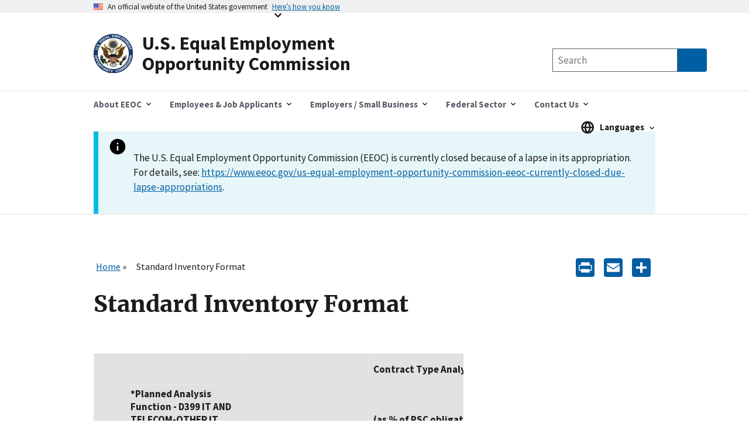

--- FILE ---
content_type: text/html; charset=UTF-8
request_url: https://www.eeoc.gov/standard-inventory-format-0
body_size: 11836
content:
<!DOCTYPE html>
<html lang="en" dir="ltr" prefix="content: http://purl.org/rss/1.0/modules/content/  dc: http://purl.org/dc/terms/  foaf: http://xmlns.com/foaf/0.1/  og: http://ogp.me/ns#  rdfs: http://www.w3.org/2000/01/rdf-schema#  schema: http://schema.org/  sioc: http://rdfs.org/sioc/ns#  sioct: http://rdfs.org/sioc/types#  skos: http://www.w3.org/2004/02/skos/core#  xsd: http://www.w3.org/2001/XMLSchema# ">
  <head>
    <meta charset="utf-8" />
<script async id="_fed_an_ua_tag" type="text/javascript" src="https://dap.digitalgov.gov/Universal-Federated-Analytics-Min.js?agency=EEOC"></script>
<meta name="description" content="2010 Service Contract Inventory - Summary Format" />
<link rel="canonical" href="https://www.eeoc.gov/standard-inventory-format-0" />
<meta property="og:site_name" content="U.S. Equal Employment Opportunity Commission" />
<meta property="og:url" content="https://www.eeoc.gov/standard-inventory-format-0" />
<meta property="og:title" content="Standard Inventory Format" />
<meta property="og:description" content="2010 Service Contract Inventory - Summary Format" />
<meta property="og:image" content="https://www.eeoc.gov/sites/default/files/2025-09/x_news_image_1.png" />
<meta property="og:image:url" content="https://www.eeoc.gov/sites/default/files/2025-09/x_news_image_1.png" />
<meta property="og:image:alt" content="U.S. Equal Employment Opportunity Commission" />
<meta name="twitter:card" content="summary_large_image" />
<meta name="twitter:title" content="Standard Inventory Format" />
<meta name="twitter:site" content="@USEEOC" />
<meta name="twitter:image:alt" content="U.S. Equal Employment Opportunity Commission" />
<meta name="twitter:image" content="https://www.eeoc.gov/sites/default/files/2025-09/x_news_image_1.png" />
<meta name="Generator" content="Drupal 10 (https://www.drupal.org)" />
<meta name="MobileOptimized" content="width" />
<meta name="HandheldFriendly" content="true" />
<meta name="viewport" content="width=device-width, initial-scale=1.0" />
<link rel="preload" href="/themes/custom/eeoc_uswds/assets/fonts/merriweather/Latin-Merriweather-Bold.woff2" as="font" crossorigin="anonymous" />
<link rel="preload" href="/themes/custom/eeoc_uswds/assets/fonts/source-sans-pro/sourcesanspro-italic-webfont.woff2" as="font" crossorigin="anonymous" />
<link rel="preload" href="/themes/custom/eeoc_uswds/assets/fonts/source-sans-pro/sourcesanspro-regular-webfont.woff2" as="font" crossorigin="anonymous" />
<link rel="preload" href="/themes/custom/eeoc_uswds/assets/fonts/source-sans-pro/sourcesanspro-bold-webfont.woff2" as="font" crossorigin="anonymous" />
<meta http-equiv="X-UA-Compatible" content="IE=edge" />
<link rel="icon" href="/themes/custom/eeoc_uswds/favicon.ico" type="image/vnd.microsoft.icon" />
<link rel="alternate" hreflang="en" href="https://www.eeoc.gov/standard-inventory-format-0" />
<script>window.a2a_config=window.a2a_config||{};a2a_config.callbacks=[];a2a_config.overlays=[];a2a_config.templates={};a2a_config.icon_color = "#005ea2";</script>

    <title>Standard Inventory Format | U.S. Equal Employment Opportunity Commission</title>
    <link rel="stylesheet" media="all" href="/sites/default/files/css/css_gztZQ_3rPVe2gWDFsjX2y13N-sirqnSRuGPfQtRepMQ.css?delta=0&amp;language=en&amp;theme=eeoc_uswds&amp;include=eJx1jVEOwjAMQy8ULUeqsjZARdpMSQqU04Pofvmx_SxZplJCqU-kM2wX0x6QhdwnNnanKztkNcau1kjqm4FZcwrahR2XrWr4s_h3VSolqbuRTeBXSO13LDYOku1EEJo6IpXqWR9sE7VzVgFnsnxLdNREIzRrO4SD8U8PPj244U7OsO7X0Qk__QDg4FsH" />
<link rel="stylesheet" media="all" href="/sites/default/files/css/css_4BDAdnrBAsvAxRprNL14dPmQi1r4S06kIjeo_FBKEPg.css?delta=1&amp;language=en&amp;theme=eeoc_uswds&amp;include=eJx1jVEOwjAMQy8ULUeqsjZARdpMSQqU04Pofvmx_SxZplJCqU-kM2wX0x6QhdwnNnanKztkNcau1kjqm4FZcwrahR2XrWr4s_h3VSolqbuRTeBXSO13LDYOku1EEJo6IpXqWR9sE7VzVgFnsnxLdNREIzRrO4SD8U8PPj244U7OsO7X0Qk__QDg4FsH" />

    <script src="/sites/default/files/js/js_8rFu8m_ucs58AeBTX3_iEFk7NuXGEzE37vrqEjzBEKs.js?scope=header&amp;delta=0&amp;language=en&amp;theme=eeoc_uswds&amp;include=eJx1zEEOwjAMBMAPpc2Tom1saFQTR7Gjwu-RSA9IiIt3dw4GkSvqK-Iq661r9cCsOTk2YYszJg07yeJddIP8yrIz6JtNSj4CP11KPSL10SDrNYMxet4TWkkYrlkfTdg5_vEwX37uG6oCSAc"></script>

  </head>
  <body class="path-node page-node-type-page">
        <a tabindex="1" href="#main-content" class="visually-hidden focusable">
      Skip to main content
    </a>
    
      <div class="dialog-off-canvas-main-canvas" data-off-canvas-main-canvas>
    
  <section class="usa-banner" aria-label="Official government website">
  <div class="usa-accordion">
    <header class="usa-banner__header">
      <div class="usa-banner__inner">
        <div class="grid-col-auto">
          <img class="usa-banner__header-flag" src="/themes/custom/eeoc_uswds/assets/img/us_flag_small.png" alt="U.S. flag" width="16" height="11">
        </div>
        <div class="grid-col-fill tablet:grid-col-auto">
          <p class="usa-banner__header-text">An official website of the United States government</p>
          <p class="usa-banner__header-action" aria-hidden="true">Here’s how you know</p>
        </div>
        <button tabindex="2" class="usa-accordion__button usa-banner__button"
                aria-expanded="false" aria-controls="gov-banner-default">
          <span class="usa-banner__button-text">Here’s how you know</span>
        </button>
      </div>
    </header>
    <div class="usa-banner__content usa-accordion__content" id="gov-banner-default">
      <div class="grid-row grid-gap-lg">
        <div class="usa-banner__guidance tablet:grid-col-6">
          <img class="usa-banner__icon usa-media-block__img" src="/themes/custom/eeoc_uswds/assets/img/icon-dot-gov.svg" role="img" alt="" aria-hidden="true">
          <div class="usa-media-block__body">
            <p>
              <strong>
                  Official websites use .gov
              </strong>
              <br/>
                A <strong>.gov</strong> website belongs to an official government organization in the United States.

            </p>
          </div>
        </div>
        <div class="usa-banner__guidance tablet:grid-col-6">
          <img class="usa-banner__icon usa-media-block__img" src="/themes/custom/eeoc_uswds/assets/img/icon-https.svg" role="img" alt="" aria-hidden="true">
          <div class="usa-media-block__body">
            <p>
              <strong>
                  Secure .gov websites use HTTPS
              </strong>
              <br/>
                A <strong>lock</strong> (
              <span class="icon-lock"><svg xmlns="http://www.w3.org/2000/svg" width="52" height="64" viewBox="0 0 52 64" class="usa-banner__lock-image" alt="" aria-hidden="true" focusable="false"><title id="banner-lock-title-default">Lock</title><desc id="banner-lock-description-default">A locked padlock</desc><path fill="#000000" fill-rule="evenodd" d="M26 0c10.493 0 19 8.507 19 19v9h3a4 4 0 0 1 4 4v28a4 4 0 0 1-4 4H4a4 4 0 0 1-4-4V32a4 4 0 0 1 4-4h3v-9C7 8.507 15.507 0 26 0zm0 8c-5.979 0-10.843 4.77-10.996 10.712L15 19v9h22v-9c0-6.075-4.925-11-11-11z"/></svg></span>
              ) or <strong>https://</strong> means you’ve safely connected to the .gov website. Share sensitive
                information only on official, secure websites.

            </p>
          </div>
        </div>
      </div>
    </div>
  </div>
</section>


<div class="usa-overlay"></div>


<header class="usa-header usa-header--extended" role="banner">
      <div class="usa-navbar">
        <div class="region region-header">
    <div class="usa-logo" id="logo">
  <a href="/" accesskey="1" title="Home" aria-label="U.S. Equal Employment Opportunity Commission Home" tabindex="3">
    <div class="usa-logo__inner-wrapper">
      <div class="grid-row grid-gap-2">
              <div class="usa-logo__logo-img-wrapper grid-col-2">
          <img class="logo-img" width="82" height="82" src="/themes/custom/eeoc_uswds/logo.svg" alt="Home "/>
        </div>
                    <div class="usa-logo__text-wrapper grid-col-10">
          <em class="usa-logo__text">
            U.S. Equal Employment Opportunity Commission
          </em>
        </div>
            </div>
    </div>
  </a>
  </div>

  </div>

      <button class="usa-button mobile-search">
        <img src="/themes/custom/eeoc_uswds/assets/img/search-primary.svg" alt="search"/>
      </button>
      <button class="usa-menu-btn">Menu</button>
    </div>
      <div class="region region-site-search">
    <div class="views-exposed-form usa-form block block-views block-views-exposed-filter-blockglobal-search-page-1" data-drupal-selector="views-exposed-form-global-search-page-1" id="block-exposedformglobal-searchpage-1">
  
        
      <form action="/search" method="get" id="views-exposed-form-global-search-page-1" accept-charset="UTF-8" class="usa-search" role="search">
  <div class="form--inline clearfix">
  <div class="usa-form-group js-form-item form-item js-form-type-search-api-autocomplete form-item-search-keywords js-form-item-search-keywords">
      
<label class="usa-sr-only usa-label" for="edit-search-keywords">Any of these words <span class="usa-hint">(optional)</span></label>
          <input placeholder="Search" aria-label="Search the site" data-drupal-selector="edit-search-keywords" data-search-api-autocomplete-search="global_search" class="form-autocomplete form-text usa-input" data-autocomplete-path="/search_api_autocomplete/global_search?display=page_1&amp;&amp;filter=search_keywords" type="text" id="edit-search-keywords" name="search_keywords" value="" size="30" maxlength="128" />

      </div>
<input data-drupal-selector="edit-langcode" type="hidden" name="langcode" value="" />
<div data-drupal-selector="edit-actions" class="form-actions js-form-wrapper form-wrapper" id="edit-actions"><span class="usa-sr-only">Search</span><input aria-label="Submit Search" data-drupal-selector="edit-submit-global-search" type="submit" id="edit-submit-global-search" value="Search" class="button js-form-submit form-submit usa-button" />
</div>

</div>

</form>

  </div>

  </div>

    <nav class="usa-nav" role="navigation" aria-label="Main Menu">
      <button class="usa-nav__close">
        <img src="/themes/custom/eeoc_uswds/assets/img/close.svg" alt="close"/>
      </button>
            <div class="usa-nav__inner">
        
                    <div class="region region-primary-menu">
    

  
  
  <ul class="usa-nav__primary usa-accordion">
  
                  <li class="usa-nav__primary-item">
                      <button class="usa-accordion__button usa-nav__link " aria-expanded="false" aria-controls="megamenu-1">
              <span>About EEOC</span>
            </button>
          
                        
  
    <ul id="megamenu-1" class="usa-nav__submenu usa-megamenu" hidden>
    <div class="grid-row grid-gap-4">

              <div class="usa-col">
          <ul class="usa-nav__submenu-list">

                                  <p class="submenu-list__heading"><strong>About EEOC</strong></p>
                        <li class="usa-nav__submenu-item">
              <a href="/overview">
                <span>Overview</span>
              </a>
            </li>
                                  <li class="usa-nav__submenu-item">
              <a href="/commission">
                <span>The Commission and The General Counsel</span>
              </a>
            </li>
                                  <li class="usa-nav__submenu-item">
              <a href="/meetings">
                <span>Meetings of the Commission</span>
              </a>
            </li>
                                  <li class="usa-nav__submenu-item">
              <a href="/commission-votes">
                <span>Commission Votes</span>
              </a>
            </li>
                                  <li class="usa-nav__submenu-item">
              <a href="/history">
                <span>EEOC History</span>
              </a>
            </li>
                                  <p class="submenu-list__heading"><strong>News and Information</strong></p>
                        <li class="usa-nav__submenu-item">
              <a href="/newsroom/search">
                <span>Newsroom</span>
              </a>
            </li>
                                  <li class="usa-nav__submenu-item">
              <a href="/wysk">
                <span>What You Should Know</span>
              </a>
            </li>
                                  <li class="usa-nav__submenu-item">
              <a href="/legislative-affairs">
                <span>Legislative Affairs</span>
              </a>
            </li>
                                  <li class="usa-nav__submenu-item">
              <a href="/eeoc-publications">
                <span>Publications</span>
              </a>
            </li>
                                  <li class="usa-nav__submenu-item">
              <a href="/outreach-education-technical-assistance">
                <span>Outreach and Education</span>
              </a>
            </li>
                                  <li class="usa-nav__submenu-item">
              <a href="/foia">
                <span>FOIA</span>
              </a>
            </li>
          
          </ul>
        </div>
              <div class="usa-col">
          <ul class="usa-nav__submenu-list">

                                  <p class="submenu-list__heading"><strong>Laws and Enforcement</strong></p>
                        <li class="usa-nav__submenu-item">
              <a href="/eeoc-legal-resources">
                <span>EEOC Legal Resources</span>
              </a>
            </li>
                                  <li class="usa-nav__submenu-item">
              <a href="/mediation">
                <span>Mediation</span>
              </a>
            </li>
                                  <li class="usa-nav__submenu-item">
              <a href="/eeoc-litigation">
                <span>Litigation</span>
              </a>
            </li>
                                  <li class="usa-nav__submenu-item">
              <a href="/systemic-enforcement-eeoc">
                <span>Systemic Enforcement</span>
              </a>
            </li>
                                  <li class="usa-nav__submenu-item">
              <a href="/commissioner-charges">
                <span>Commissioner Charges</span>
              </a>
            </li>
                                  <li class="usa-nav__submenu-item">
              <a href="/directed-investigations">
                <span>Directed Investigations</span>
              </a>
            </li>
          
          </ul>
        </div>
              <div class="usa-col">
          <ul class="usa-nav__submenu-list">

                                  <p class="submenu-list__heading"><strong>Programs and Performance</strong></p>
                        <li class="usa-nav__submenu-item">
              <a href="/budget-and-performance">
                <span>Budget and Performance</span>
              </a>
            </li>
                                  <li class="usa-nav__submenu-item">
              <a href="/eeoc-initiatives">
                <span>Initiatives</span>
              </a>
            </li>
                                  <li class="usa-nav__submenu-item">
              <a href="/interagency-programs">
                <span>Interagency Programs</span>
              </a>
            </li>
                                  <li class="usa-nav__submenu-item">
              <a href="/state-and-local-programs">
                <span>State and Local Programs</span>
              </a>
            </li>
                                  <li class="usa-nav__submenu-item">
              <a href="/eeoc-task-forces">
                <span>Task Forces</span>
              </a>
            </li>
                                  <li class="usa-nav__submenu-item">
              <a href="/tribal-programs">
                <span>Tribal Programs</span>
              </a>
            </li>
          
          </ul>
        </div>
              <div class="usa-col">
          <ul class="usa-nav__submenu-list">

                                  <p class="submenu-list__heading"><strong>Data and Analytics</strong></p>
                        <li class="usa-nav__submenu-item">
              <a href="/data">
                <span>Overview</span>
              </a>
            </li>
                                  <li class="usa-nav__submenu-item">
              <a href="/data/data-governance">
                <span>Data Governance</span>
              </a>
            </li>
                                  <li class="usa-nav__submenu-item">
              <a href="/data/eeo-data-collections">
                <span>EEO Data Collections</span>
              </a>
            </li>
                                  <li class="usa-nav__submenu-item">
              <a href="/data/data-and-statistics">
                <span>Data and Statistics</span>
              </a>
            </li>
                                  <li class="usa-nav__submenu-item">
              <a href="/data/data-tools-and-products">
                <span>Data Tools and Products</span>
              </a>
            </li>
                                  <li class="usa-nav__submenu-item">
              <a href="/no-fear/equal-employment-opportunity-data-posted-pursuant-no-fear-act-0">
                <span>No FEAR Act Data</span>
              </a>
            </li>
                                  <p class="submenu-list__heading"><strong>Inside EEOC</strong></p>
                        <li class="usa-nav__submenu-item">
              <a href="/careers">
                <span>Careers</span>
              </a>
            </li>
                                  <li class="usa-nav__submenu-item">
              <a href="/office-civil-rights">
                <span>Office for Civil Rights</span>
              </a>
            </li>
                                  <li class="usa-nav__submenu-item">
              <a href="/doing-business-eeoc">
                <span>Doing Business with EEOC</span>
              </a>
            </li>
                                  <li class="usa-nav__submenu-item">
              <a href="/ai-governance">
                <span>AI Governance</span>
              </a>
            </li>
                                  <li class="usa-nav__submenu-item">
              <a href="/privacy-act">
                <span>Privacy</span>
              </a>
            </li>
                                  <li class="usa-nav__submenu-item">
              <a href="https://oig.eeoc.gov/">
                <span>Office of Inspector General</span>
              </a>
            </li>
          
          </ul>
        </div>
          
                                            
  </ul>
      
                  </li>
                        <li class="usa-nav__primary-item">
                      <button class="usa-accordion__button usa-nav__link " aria-expanded="false" aria-controls="megamenu-2">
              <span>Employees &amp; Job Applicants</span>
            </button>
          
                        
  
    <ul id="megamenu-2" class="usa-nav__submenu usa-megamenu" hidden>
    <div class="grid-row grid-gap-4">

              <div class="usa-col">
          <ul class="usa-nav__submenu-list">

                                  <p class="submenu-list__heading"><strong>Employees &amp; Applicants</strong></p>
                        <li class="usa-nav__submenu-item">
              <a href="/employees-job-applicants">
                <span>Overview</span>
              </a>
            </li>
                                  <li class="usa-nav__submenu-item">
              <a href="/coverage">
                <span>Coverage</span>
              </a>
            </li>
                                  <li class="usa-nav__submenu-item">
              <a href="/time-limits-filing-charge">
                <span>Timeliness</span>
              </a>
            </li>
                                  <li class="usa-nav__submenu-item">
              <a href="/prohibited-employment-policiespractices">
                <span>Prohibited Practices</span>
              </a>
            </li>
          
          </ul>
        </div>
              <div class="usa-col">
          <ul class="usa-nav__submenu-list">

                                  <p class="submenu-list__heading"><strong>Filing a Charge of Discrimination</strong></p>
                        <li class="usa-nav__submenu-item">
              <a href="/filing-charge-discrimination">
                <span>Filing a Charge</span>
              </a>
            </li>
                                  <li class="usa-nav__submenu-item">
              <a href="/how-file-charge-employment-discrimination">
                <span>How to File</span>
              </a>
            </li>
                                  <li class="usa-nav__submenu-item">
              <a href="/what-you-can-expect-after-you-file-charge">
                <span>After You File a Charge</span>
              </a>
            </li>
                                  <li class="usa-nav__submenu-item">
              <a href="/confidentiality">
                <span>Confidentiality</span>
              </a>
            </li>
                                  <li class="usa-nav__submenu-item">
              <a href="/mediation">
                <span>Mediation</span>
              </a>
            </li>
                                  <li class="usa-nav__submenu-item">
              <a href="/remedies-employment-discrimination">
                <span>Remedies</span>
              </a>
            </li>
                                  <li class="usa-nav__submenu-item">
              <a href="/after-you-have-filed-charge">
                <span>Existing Charges</span>
              </a>
            </li>
                                  <li class="usa-nav__submenu-item">
              <a href="/filing-lawsuit">
                <span>Filing a Lawsuit</span>
              </a>
            </li>
          
          </ul>
        </div>
              <div class="usa-col">
          <ul class="usa-nav__submenu-list">

                                  <p class="submenu-list__heading"><strong>Discrimination by Type</strong></p>
                        <li class="usa-nav__submenu-item">
              <a href="/age-discrimination">
                <span>Age</span>
              </a>
            </li>
                                  <li class="usa-nav__submenu-item">
              <a href="/eeoc-disability-related-resources">
                <span>Disability</span>
              </a>
            </li>
                                  <li class="usa-nav__submenu-item">
              <a href="/equal-paycompensation-discrimination">
                <span>Equal Pay</span>
              </a>
            </li>
                                  <li class="usa-nav__submenu-item">
              <a href="/genetic-information-discrimination">
                <span>Genetic Information</span>
              </a>
            </li>
                                  <li class="usa-nav__submenu-item">
              <a href="/harassment">
                <span>Harassment</span>
              </a>
            </li>
                                  <li class="usa-nav__submenu-item">
              <a href="/national-origin-discrimination">
                <span>National Origin Discrimination </span>
              </a>
            </li>
                                  <li class="usa-nav__submenu-item">
              <a href="/pregnancy-discrimination">
                <span>Pregnancy Discrimination </span>
              </a>
            </li>
                                  <li class="usa-nav__submenu-item">
              <a href="/racecolor-discrimination">
                <span>Race/Color Discrimination </span>
              </a>
            </li>
                                  <li class="usa-nav__submenu-item">
              <a href="/religious-discrimination">
                <span>Religious Discrimination </span>
              </a>
            </li>
                                  <li class="usa-nav__submenu-item">
              <a href="/retaliation">
                <span>Retaliation</span>
              </a>
            </li>
                                  <li class="usa-nav__submenu-item">
              <a href="/sex-based-discrimination">
                <span>Sex</span>
              </a>
            </li>
                                  <li class="usa-nav__submenu-item">
              <a href="/sexual-harassment">
                <span>Sexual Harassment</span>
              </a>
            </li>
          
          </ul>
        </div>
          
                                  
  </ul>
      
                  </li>
                        <li class="usa-nav__primary-item">
                      <button class="usa-accordion__button usa-nav__link " aria-expanded="false" aria-controls="megamenu-3">
              <span>Employers / Small Business</span>
            </button>
          
                        
  
    <ul id="megamenu-3" class="usa-nav__submenu usa-megamenu" hidden>
    <div class="grid-row grid-gap-4">

              <div class="usa-col">
          <ul class="usa-nav__submenu-list">

                                  <p class="submenu-list__heading"><strong>Employers / Small Business</strong></p>
                        <li class="usa-nav__submenu-item">
              <a href="/employers">
                <span>Overview</span>
              </a>
            </li>
                                  <li class="usa-nav__submenu-item">
              <a href="/coverage">
                <span>Coverage</span>
              </a>
            </li>
                                  <li class="usa-nav__submenu-item">
              <a href="/employers/what-you-can-expect-after-charge-filed">
                <span>After a Charge is Filed</span>
              </a>
            </li>
                                  <li class="usa-nav__submenu-item">
              <a href="/employers/resolving-charge">
                <span>Resolving a Charge</span>
              </a>
            </li>
                                  <li class="usa-nav__submenu-item">
              <a href="/commissioner-charges">
                <span>Commissioner Charges</span>
              </a>
            </li>
                                  <li class="usa-nav__submenu-item">
              <a href="/directed-investigations">
                <span>Directed Investigations</span>
              </a>
            </li>
                                  <li class="usa-nav__submenu-item">
              <a href="/remedies-employment-discrimination">
                <span>Remedies</span>
              </a>
            </li>
          
          </ul>
        </div>
              <div class="usa-col">
          <ul class="usa-nav__submenu-list">

                                  <p class="submenu-list__heading"><strong>Small Business Resource Center</strong></p>
                        <li class="usa-nav__submenu-item">
              <a href="/employers/small-business">
                <span>Small Business Home</span>
              </a>
            </li>
                                  <li class="usa-nav__submenu-item">
              <a href="/employers/small-business/small-business-requirements">
                <span>Small Business Requirements</span>
              </a>
            </li>
                                  <li class="usa-nav__submenu-item">
              <a href="/employers/small-business/frequently-asked-questions">
                <span>Frequently Asked Questions</span>
              </a>
            </li>
                                  <li class="usa-nav__submenu-item">
              <a href="/employers/small-business/tips-small-businesses">
                <span>Tips for Small Businesses</span>
              </a>
            </li>
                                  <li class="usa-nav__submenu-item">
              <a href="/employers/small-business/making-employment-decision">
                <span>Making an Employment Decision?</span>
              </a>
            </li>
                                  <li class="usa-nav__submenu-item">
              <a href="/employers/small-business/eeoc-resources">
                <span>EEOC Resources</span>
              </a>
            </li>
                                  <li class="usa-nav__submenu-item">
              <a href="/employers/small-business/small-business-assistance">
                <span>Small Business Assistance</span>
              </a>
            </li>
                                  <li class="usa-nav__submenu-item">
              <a href="/employers/small-business/small-business-fact-sheet">
                <span>Small Business Fact Sheet</span>
              </a>
            </li>
                                  <li class="usa-nav__submenu-item">
              <a href="/employers/small-business/small-business-videos">
                <span>Small Business Videos</span>
              </a>
            </li>
                                  <li class="usa-nav__submenu-item">
              <a href="/employers/small-business/eeoc-glossary-small-businesses">
                <span>EEOC Glossary</span>
              </a>
            </li>
                                  <li class="usa-nav__submenu-item">
              <a href="/employers/small-business/contact-us">
                <span>Contact Us</span>
              </a>
            </li>
          
          </ul>
        </div>
              <div class="usa-col">
          <ul class="usa-nav__submenu-list">

                                  <p class="submenu-list__heading"><strong>Discrimination by Type</strong></p>
                        <li class="usa-nav__submenu-item">
              <a href="/age-discrimination">
                <span>Age</span>
              </a>
            </li>
                                  <li class="usa-nav__submenu-item">
              <a href="/eeoc-disability-related-resources">
                <span>Disability</span>
              </a>
            </li>
                                  <li class="usa-nav__submenu-item">
              <a href="/equal-paycompensation-discrimination">
                <span>Equal Pay</span>
              </a>
            </li>
                                  <li class="usa-nav__submenu-item">
              <a href="/genetic-information-discrimination">
                <span>Genetic Information</span>
              </a>
            </li>
                                  <li class="usa-nav__submenu-item">
              <a href="/harassment">
                <span>Harassment</span>
              </a>
            </li>
                                  <li class="usa-nav__submenu-item">
              <a href="/national-origin-discrimination">
                <span>National Origin</span>
              </a>
            </li>
                                  <li class="usa-nav__submenu-item">
              <a href="/pregnancy-discrimination">
                <span>Pregnancy</span>
              </a>
            </li>
                                  <li class="usa-nav__submenu-item">
              <a href="/racecolor-discrimination">
                <span>Race/Color</span>
              </a>
            </li>
                                  <li class="usa-nav__submenu-item">
              <a href="/religious-discrimination">
                <span>Religion</span>
              </a>
            </li>
                                  <li class="usa-nav__submenu-item">
              <a href="/retaliation">
                <span>Retaliation</span>
              </a>
            </li>
                                  <li class="usa-nav__submenu-item">
              <a href="/sex-based-discrimination">
                <span>Sex</span>
              </a>
            </li>
                                  <li class="usa-nav__submenu-item">
              <a href="/sexual-harassment">
                <span>Sexual Harassment</span>
              </a>
            </li>
                                  <li class="usa-nav__submenu-item">
              <a href="/prohibited-employment-policiespractices">
                <span>Prohibited Practices</span>
              </a>
            </li>
          
          </ul>
        </div>
              <div class="usa-col">
          <ul class="usa-nav__submenu-list">

                                  <li class="usa-nav__submenu-item">
              <a href="/employers/recordkeeping-requirements">
                <span>Recordkeeping</span>
              </a>
            </li>
                                  <li class="usa-nav__submenu-item">
              <a href="/data/eeo-data-collections">
                <span>EEO Data Collections</span>
              </a>
            </li>
                                  <li class="usa-nav__submenu-item">
              <a href="/poster">
                <span>&quot;Know Your Rights&quot; Poster</span>
              </a>
            </li>
                                  <li class="usa-nav__submenu-item">
              <a href="/outreach-education-technical-assistance">
                <span>Training</span>
              </a>
            </li>
                                  <li class="usa-nav__submenu-item">
              <a href="/employers/other-employment-issues">
                <span>Other Employment Issues</span>
              </a>
            </li>
          
          </ul>
        </div>
          
                                            
  </ul>
      
                  </li>
                        <li class="usa-nav__primary-item">
                      <button class="usa-accordion__button usa-nav__link " aria-expanded="false" aria-controls="megamenu-4">
              <span>Federal Sector</span>
            </button>
          
                        
  
    <ul id="megamenu-4" class="usa-nav__submenu usa-megamenu" hidden>
    <div class="grid-row grid-gap-4">

              <div class="usa-col">
          <ul class="usa-nav__submenu-list">

                                  <p class="submenu-list__heading"><strong>Federal Agencies</strong></p>
                        <li class="usa-nav__submenu-item">
              <a href="/federal-sector">
                <span>Overview</span>
              </a>
            </li>
                                  <li class="usa-nav__submenu-item">
              <a href="/federal-sector/eeoc-coordination-federal-government-equal-employment-opportunity">
                <span>Federal EEO Coordination</span>
              </a>
            </li>
                                  <li class="usa-nav__submenu-item">
              <a href="/federal-sector/federal-agency-eeo-directors">
                <span>Federal Agency EEO Directors</span>
              </a>
            </li>
                                  <li class="usa-nav__submenu-item">
              <a href="/eeoc-legal-resources">
                <span>EEOC Legal Resources</span>
              </a>
            </li>
                                  <li class="usa-nav__submenu-item">
              <a href="/federal-sector/management-directive/management-directives-guidance-and-resource-documents">
                <span>Management Directives &amp; Federal Sector Guidance</span>
              </a>
            </li>
                                  <li class="usa-nav__submenu-item">
              <a href="/federal-sector/federal-training-outreach">
                <span>Federal Training &amp; Outreach</span>
              </a>
            </li>
                                  <li class="usa-nav__submenu-item">
              <a href="/federal-sector/resources-federal-agencies">
                <span>Resources</span>
              </a>
            </li>
          
          </ul>
        </div>
              <div class="usa-col">
          <ul class="usa-nav__submenu-list">

                                  <p class="submenu-list__heading"><strong>Federal Employees &amp; Job Applicants</strong></p>
                        <li class="usa-nav__submenu-item">
              <a href="/federal-sector/federal-employees-job-applicants">
                <span>Overview</span>
              </a>
            </li>
                                  <li class="usa-nav__submenu-item">
              <a href="/federal-sector/overview-federal-sector-eeo-complaint-process">
                <span>Federal Complaint Process</span>
              </a>
            </li>
                                  <li class="usa-nav__submenu-item">
              <a href="/federal-sector/federal-sector-alternative-dispute-resolution">
                <span>Federal Sector Alternative Dispute Resolution</span>
              </a>
            </li>
                                  <li class="usa-nav__submenu-item">
              <a href="/prohibited-employment-policiespractices">
                <span>Prohibited Practices</span>
              </a>
            </li>
                                  <li class="usa-nav__submenu-item">
              <a href="/federal-sector/resources-federal-employees-and-job-applicants">
                <span>Resources</span>
              </a>
            </li>
          
          </ul>
        </div>
          
                        
  </ul>
      
                  </li>
                        <li class="usa-nav__primary-item">
                      <button class="usa-accordion__button usa-nav__link " aria-expanded="false" aria-controls="megamenu-5">
              <span>Contact Us</span>
            </button>
          
                        
  
    <ul id="megamenu-5" class="usa-nav__submenu usa-megamenu" hidden>
    <div class="grid-row grid-gap-4">

              <div class="usa-col">
          <ul class="usa-nav__submenu-list">

                                  <li class="usa-nav__submenu-item">
              <a href="/contact-eeoc">
                <span>Contact EEOC</span>
              </a>
            </li>
                                  <li class="usa-nav__submenu-item">
              <a href="/field-office">
                <span>Find Your Nearest Office</span>
              </a>
            </li>
                                  <li class="usa-nav__submenu-item">
              <a href="/operating-status">
                <span>Office Operating Status</span>
              </a>
            </li>
          
          </ul>
        </div>
          
              
  </ul>
      
                  </li>
          
  </ul>
      


<div id="block-eeoc-uswds-shutdownblockfy2025" class="block block-block-content block-block-content2e3dd733-542c-4c1a-8068-508abc8ed32c">
  
        
      

  <div class="usa-prose margin-top-3 clearfix text-formatted">

    
                                    <div class="usa-prose margin-top-3 clearfix text-formatted field field--name-body field--type-text-with-summary field--label-hidden field__item"><div class="usa-alert usa-alert--info"><div class="usa-alert__body"><p>The U.S. Equal Employment Opportunity Commission (EEOC) is currently closed because of a lapse in its appropriation. For details, see: <a href="https://www.eeoc.gov/us-equal-employment-opportunity-commission-eeoc-currently-closed-due-lapse-appropriations">https://www.eeoc.gov/us-equal-employment-opportunity-commission-eeoc-currently-closed-due-lapse-appropriations</a>.</p></div></div></div>
                        
    
  </div>


  </div>

  </div>

        
                  <div class="usa-nav__secondary">
              <div class="region region-secondary-menu">
    <div id="block-languagemenublock" class="block block-eeoc-blocks block-language-menu-block">
  
        
      
<div class="usa-language">
  <div class="usa-accordion usa-language__accordion">
    <button class="usa-accordion__button usa-language__button" aria-expanded="false" aria-controls="gov-language">
      <span class="usa-language__button-text">Languages</span>
    </button>
    <div class="usa-language__content" id="gov-language">
      <ul class="usa-nav__submenu">
              <li class="usa-nav__submenu-item usa-language__item"><a class="usa-language__link" href="/standard-inventory-format-0">English</a></li>
              <li class="usa-nav__submenu-item usa-language__item"><a class="usa-language__link" href="/es/node/24644">Español (Spanish)</a></li>
                    <p class="submenu-list__heading usa-language__heading">Resources in Other Languages</p>
                    <li class="usa-nav__submenu-item usa-language__item"><a class="usa-language__link" href="/ar/almlwmat-ballght-alrbyt">عربي (Arabic)</a></li>
              <li class="usa-nav__submenu-item usa-language__item"><a class="usa-language__link" href="/zh-hans/jiantizhongwenxinxi">简体中文 (Chinese, Simplified)</a></li>
              <li class="usa-nav__submenu-item usa-language__item"><a class="usa-language__link" href="/zh-hant/fantizhongwenxinxi-0">繁體中文 - Chinese (Traditional)</a></li>
              <li class="usa-nav__submenu-item usa-language__item"><a class="usa-language__link" href="/ht/enfomasyon-kreyol-ayisyen">Kreyòl Ayisyen (Haitian Creole)</a></li>
              <li class="usa-nav__submenu-item usa-language__item"><a class="usa-language__link" href="/ko/hangugeo-jeongbo">한국어 (Korean)</a></li>
              <li class="usa-nav__submenu-item usa-language__item"><a class="usa-language__link" href="/ru/informaciya-na-russkom-yazyke">Русском (Russian)</a></li>
              <li class="usa-nav__submenu-item usa-language__item"><a class="usa-language__link" href="/pt-br/informacoes-em-portugues">Português (Portuguese)</a></li>
              <li class="usa-nav__submenu-item usa-language__item"><a class="usa-language__link" href="/fil/impormasyon-sa-tagalog">Tagalog (Tagalog)</a></li>
              <li class="usa-nav__submenu-item usa-language__item"><a class="usa-language__link" href="/th/khxmuulphasaithy">ไทย (Thai)</a></li>
              <li class="usa-nav__submenu-item usa-language__item"><a class="usa-language__link" href="/vi/thong-tin-bang-tieng-viet">Tiếng Việt (Vietnamese)</a></li>
              <li class="usa-nav__submenu-item usa-language__item"><a class="usa-language__link" href="/fa/asnad-farsy">فارسی (Persian. Farsi)</a></li>
              <li class="usa-nav__submenu-item usa-language__item"><a class="usa-language__link" href="/ps/sndwnh-ph-pstw-zhbh">پښتو (Pashto)</a></li>
            </ul>
    </div>
  </div>
</div>

  </div>

  </div>

          </div>
        
              </div>
          </nav>

  </header>

  <main class="usa-section" id="main-content" role="main" >
        <div class="grid-container">
      <div class="grid-row ">
    
            
                                                        

                
        <section class="grid-col usa-layout-docs__main">
                                      <div class="region region-breadcrumb">
    <div id="block-eeoc-uswds-breadcrumbs" class="margin-bottom-2 block block-system block-system-breadcrumb-block">
  
        
        <div class="grid-row flex-align-center">
      <div class="tablet:grid-col-fill">
        <ol class="add-list-reset uswds-breadcrumbs uswds-horizontal-list">
  <li>
          <a href="/">Home</a>
      </li>
  <li>
          Standard Inventory Format
      </li>
</ol>

      </div>
      <div class="tablet:grid-col-auto margin-top-2 tablet:margin-top-0">
        <div class="addtoany grid-row tablet:flex-justify-end">
          <div class="block block-addtoany block-addtoany-block">
  
        
      <span class="a2a_kit a2a_kit_size_32 addtoany_list" data-a2a-url="https://www.eeoc.gov/standard-inventory-format-0" data-a2a-title="Standard Inventory Format"><a class="a2a_button_print" aria-label="Print"></a><a class="a2a_button_email" aria-label="E-mail"></a><a class="a2a_dd addtoany_share" aria-label="Share the content" href="https://www.addtoany.com/share#url=https%3A%2F%2Fwww.eeoc.gov%2Fstandard-inventory-format-0&amp;title=Standard%20Inventory%20Format"></a></span>
  </div>

        </div>
      </div>
    </div>
  </div>

  </div>

                      
                        <div class="region region-highlighted">
    <div data-drupal-messages-fallback class="hidden"></div>

  </div>

          
          
                        <div class="region region-content">
    <div id="block-eeoc-uswds-content" class="block block-system block-system-main-block">
  
        
      
  <article about="/standard-inventory-format-0" typeof="schema:WebPage" class="usa-prose page">
          <article about="/standard-inventory-format-0" typeof="schema:WebPage" class="usa-prose page">

  
                  <h1><span property="schema:name" class="field field--name-title field--type-string field--label-hidden">Standard Inventory Format</span>
</h1>
              <span property="schema:name" content="Standard Inventory Format" class="rdf-meta hidden"></span>


          
  <section class="layout layout--twocol-66-33">

    
    <div class="grid-row grid-gap-lg usa-in-page-nav-container">
              <div  class="main-content-2 layout__region layout__region--content tablet:grid-col-8 margin-bottom-4 tablet:margin-bottom-0">
          <div class="block block-layout-builder block-extra-field-blocknodepagecontent-moderation-control">
  
        
      
  </div>
<div class="block block-layout-builder block-extra-field-blocknodepagelinks">
  
        
      
  </div>
<div class="block block-layout-builder block-field-blocknodepagebody">
  
        
      

  <div property="schema:text" class="usa-prose margin-top-3 clearfix text-formatted">

    
                                    <div property="schema:text" class="usa-prose margin-top-3 clearfix text-formatted field field--name-body field--type-text-with-summary field--label-hidden field__item">  <div class="usa-prose eeoc-table-container"><table style="" class="border" width="1426"><tbody><tr><th colspan="2"> </th> <th colspan="2" rowspan="2"> </th> <th colspan="4">Contract Type Analysis</th> <th colspan="2">Competition Analysis</th> <th colspan="4">Time of Obligation Analysis</th> <th colspan="7">Small Business Analysis</th> </tr><tr><th width="39"> </th> <th width="324">*Planned Analysis Function - D399 IT AND TELECOM-OTHER IT AND TELECOMMUNICATIONS</th> <th colspan="4">(as % of PSC obligations)</th> <th colspan="2">(as % of PSC obligations)</th> <th colspan="4">(as % of PSC obligations)</th> <th colspan="7">(as % of PSC obligations)</th> </tr><tr><th colspan="2"> </th> <th width="76">Obligations</th> <th width="76">% Total Obligations</th> <th width="41">Fixed Price</th> <th width="35">Cost</th> <th width="65">T&amp;M/LH</th> <th width="39">Other</th> <th width="68">Competed</th> <th width="68">Not Competed</th> <th width="29">Q1</th> <th width="37">Q2</th> <th width="37">Q3</th> <th width="29">Q4</th> <th width="60">Small Business</th> <th width="37">SDB</th> <th width="57">8(a) Program</th> <th width="43">VOSB</th> <th width="64">SDVOSB</th> <th width="67">HUBZone</th> <th width="47">WOSB</th> </tr><tr><td style="" colspan="21" bgcolor="#000000"> </td> </tr><tr><td style="" colspan="2"><strong>Special Interest Functions</strong></td> <td style=""> </td> <td style=""> </td> <td style=""> </td> <td style=""> </td> <td style=""> </td> <td style=""> </td> <td style=""> </td> <td style=""> </td> <td style=""> </td> <td style=""> </td> <td style=""> </td> <td style=""> </td> <td style=""> </td> <td style=""> </td> <td style=""> </td> <td style=""> </td> <td style=""> </td> <td style=""> </td> <td style=""> </td> </tr><tr><td style="">D307</td> <td style="">IT AND TELECOM- IT STRATEGY AND ARCHITECTURE</td> <td style="" width="76">$1,400,092</td> <td style="" align="right">3%</td> <td style="" align="right">100%</td> <td style="" align="right">0%</td> <td style="" align="right">0%</td> <td style="" align="right">0%</td> <td style="" align="right">100%</td> <td style="" align="right">0%</td> <td style="" align="right">100%</td> <td style="" align="right">0%</td> <td style="" align="right">0%</td> <td style="" align="right">0%</td> <td style="" align="right">100%</td> <td style="" align="right">0%</td> <td style="" align="right">0%</td> <td style="" align="right">0%</td> <td style="" align="right">0%</td> <td style="" align="right">0%</td> <td style="" align="right">0%</td> </tr><tr><td style="" colspan="21" bgcolor="#000000"> </td> </tr><tr><td style="" colspan="14"><strong>Biggest Percentage of Obligations</strong></td> <td style=""> </td> <td style=""> </td> <td style=""> </td> <td style=""> </td> <td style=""> </td> <td style=""> </td> <td style=""> </td> </tr><tr><td style="">D301</td> <td style="">IT AND TELECOM- FACILITY OPERATION AND MAINTENANCE</td> <td style="" align="right">$3,389,607</td> <td style="" align="right">7%</td> <td style="" align="right">100%</td> <td style="" align="right">0%</td> <td style="" align="right">0%</td> <td style="" align="right">0%</td> <td style="" align="right">100%</td> <td style="" align="right">0%</td> <td style="" align="right">77%</td> <td style="" align="right">12%</td> <td style="" align="right">0%</td> <td style="" align="right">12%</td> <td style="" align="right">0%</td> <td style="" align="right">0%</td> <td style="" align="right">0%</td> <td style="" align="right">0%</td> <td style="" align="right">0%</td> <td style="" align="right">0%</td> <td style="" align="right">0%</td> </tr><tr><td style="">D399</td> <td style="">IT AND TELECOM- OTHER IT AND TELECOMMUNICATIONS</td> <td style="" align="right">$1,358,117</td> <td style="" align="right">7%</td> <td style="" align="right">100%</td> <td style="" align="right">0%</td> <td style="" align="right">0%</td> <td style="" align="right">0%</td> <td style="" align="right">100%</td> <td style="" align="right">0%</td> <td style="" align="right">26%</td> <td style="" align="right">20%</td> <td style="" align="right">26%</td> <td style="" align="right">28%</td> <td style="" align="right">88%</td> <td style="" align="right">0%</td> <td style="" align="right">0%</td> <td style="" align="right">36%</td> <td style="" align="right">0%</td> <td style="" align="right">0%</td> <td style="" align="right">0%</td> </tr><tr><td style="">R799</td> <td style="">SUPPORT- MANAGEMENT: OTHER</td> <td style="" align="right">$1,623,513</td> <td style="" align="right">3%</td> <td style="" align="right">85%</td> <td style="" align="right">0%</td> <td style="" align="right">15%</td> <td style="" align="right">0%</td> <td style="" align="right">42%</td> <td style="" align="right">58%</td> <td style="" align="right">81%</td> <td style="" align="right">8%</td> <td style="" align="right">0%</td> <td style="" align="right">11%</td> <td style="" align="right">73%</td> <td style="" align="right">58%</td> <td style="" align="right">58%</td> <td style="" align="right">0%</td> <td style="" align="right">0%</td> <td style="" align="right">0%</td> <td style="" align="right">15%</td> </tr><tr><td style="">D307</td> <td style="">IT AND TELECOM- IT STRATEGY AND ARCHITECTURE</td> <td style="" colspan="19" bgcolor="#ffffcc">see above</td> </tr><tr><td style="">D317</td> <td style="">IT AND TELECOM- WEB-BASED SUBSCRIPTION</td> <td style="" align="right">$1,368,225</td> <td style="" align="right">3%</td> <td style="" align="right">100%</td> <td style="" align="right">0%</td> <td style="" align="right">0%</td> <td style="" align="right">0%</td> <td style="" align="right">100%</td> <td style="" align="right">0%</td> <td style="" align="right">0%</td> <td style="" align="right">81%</td> <td style="" align="right">0%</td> <td style="" align="right">19%</td> <td style="" align="right">0%</td> <td style="" align="right">0%</td> <td style="" align="right">0%</td> <td style="" align="right">0%</td> <td style="" align="right">0%</td> <td style="" align="right">0%</td> <td style="" align="right">0%</td> </tr><tr><td style="">R422</td> <td style="">SUPPORT- PROFESSIONAL: MARKET RESEARCH/PUBLIC OPINION</td> <td style="" align="right">$742,199</td> <td style="" align="right">1%</td> <td style="" align="right">100%</td> <td style="" align="right">0%</td> <td style="" align="right">0%</td> <td style="" align="right">0%</td> <td style="" align="right">100%</td> <td style="" align="right">0%</td> <td style="" align="right">0%</td> <td style="" align="right">0%</td> <td style="" align="right">0%</td> <td style="" align="right">100%</td> <td style="" align="right">100%</td> <td style="" align="right">100%</td> <td style="" align="right">0%</td> <td style="" align="right">0%</td> <td style="" align="right">0%</td> <td style="" align="right">0%</td> <td style="" align="right">100%</td> </tr><tr><td style="">X1AB</td> <td style="">LEASE/RENTAL OF CONFERENCE SPACE AND FACILITIES</td> <td style="" align="right">$663,416</td> <td style="" align="right">1%</td> <td style="" align="right">100%</td> <td style="" align="right">0%</td> <td style="" align="right">0%</td> <td style="" align="right">0%</td> <td style="" align="right">100%</td> <td style="" align="right">0%</td> <td style="" align="right">0%</td> <td style="" align="right">0%</td> <td style="" align="right">37%</td> <td style="" align="right">56%</td> <td style="" align="right">0%</td> <td style="" align="right">0%</td> <td style="" align="right">0%</td> <td style="" align="right">0%</td> <td style="" align="right">0%</td> <td style="" align="right">0%</td> <td style="" align="right">0%</td> </tr><tr><td style="">R418</td> <td style="">SUPPORT- PROFESSIONAL: LEGAL*</td> <td style="" align="right" bgcolor="#ffff00">$527,450.00</td> <td style="" align="right">1%</td> <td style="" align="right">100%</td> <td style="" align="right">0%</td> <td style="" align="right">0%</td> <td style="" align="right">0%</td> <td style="" align="right">0%</td> <td style="" align="right">100%</td> <td style="" align="right">1%</td> <td style="" align="right">1%</td> <td style="" align="right">95%</td> <td style="" align="right">3%</td> <td style="" align="right">0%</td> <td style="" align="right">0%</td> <td style="" align="right">0%</td> <td style="" align="right">0%</td> <td style="" align="right">0%</td> <td style="" align="right">0%</td> <td style="" align="right">0%</td> </tr><tr><td style="">R699</td> <td style="">SUPPORT- ADMINISTRATIVE: OTHER</td> <td style="" align="right">$476,441</td> <td style="" align="right">1%</td> <td style="" align="right">100%</td> <td style="" align="right">0%</td> <td style="" align="right">0%</td> <td style="" align="right">0%</td> <td style="" align="right">93%</td> <td style="" align="right">7%</td> <td style="" align="right">0%</td> <td style="" align="right">91%</td> <td style="" align="right">0%</td> <td style="" align="right">9%</td> <td style="" align="right">44%</td> <td style="" align="right">0%</td> <td style="" align="right">0%</td> <td style="" align="right">0%</td> <td style="" align="right">0%</td> <td style="" align="right">0%</td> <td style="" align="right">0%</td> </tr><tr><td style="">W074</td> <td style="">LEASE OR RENTAL OF EQUIPMENT- OFFICE MACHINES, TEXT PROCESSING SYSTEMS, AND VISIBLE RECORD EQUIPMENT</td> <td style="" align="right">$412,031</td> <td style="" align="right">1%</td> <td style="" align="right">67%</td> <td style="" align="right">0%</td> <td style="" align="right">0%</td> <td style="" align="right">33%</td> <td style="" align="right">87%</td> <td style="" align="right">13%</td> <td style="" align="right">0%</td> <td style="" align="right">0%</td> <td style="" align="right">36%</td> <td style="" align="right">64%</td> <td style="" align="right">100%</td> <td style="" align="right">0%</td> <td style="" align="right">0%</td> <td style="" align="right">0%</td> <td style="" align="right">0%</td> <td style="" align="right">0%</td> <td style="" align="right">0%</td> </tr></tbody></table></div><p>* NOTE: $28,438,900 of R418 total obligated ($28,966,350) is under NAICS 813311 FEPAs &amp; TEROs</p>  <p>- non-FEPA/TERO obligations for R418 is $527,450</p></div>
                        
    
  </div>


  </div>

        </div>
      
              <div  class="layout__region layout__region--content tablet:grid-col-4">
          <div class="language-switcher-language-url block block-language block-language-blocklanguage-interface" role="navigation">
  
        
      
  </div>
<div class="block block-layout-builder block-field-blocknodepagefield-in-page-navigation">
  
        
      
  </div>

        </div>
          </div>

  </section>
  <div class="layout layout--onecol">
    <div >
      
    </div>
  </div>

    
  </article>

  </article>

  </div>
<div id="block-eeoc-uswds-csscode" class="block block-block-content block-block-content175178fb-c129-48ba-8628-ea19aa4f6e1b">
  
        
      

  <div class="usa-prose margin-top-3 clearfix text-formatted">

    
                                    <div class="usa-prose margin-top-3 clearfix text-formatted field field--name-body field--type-text-with-summary field--label-hidden field__item"><style type="text/css">
.slide__callout-width-wrapper {

@media (max-width: 64em) {
width: 100% !important;
max-width: 100% !important;
}

}
</style></div>
                        
    
  </div>


  </div>

  </div>

                  </section>

        
      
          </div>
    </div>
      </main>

<footer class="usa-footer usa-footer--medium" role="contentinfo">
  <div class="grid-container usa-footer__return-to-top">
    <a href="#">Return to top</a>
  </div>

  <div class="usa-footer__primary-section">
    <div class="grid-container">
      <div class="grid-row grid-gap ">

        <div class="usa-footer__logo grid-row mobile-lg:grid-col-6 desktop:grid-col-8 mobile-lg:grid-gap-2">
          <div class="grid-row grid-col-12 mobile-lg:grid-gap-2">
            <div class="mobile-lg:grid-col-auto">
              <div class="usa-footer__logo-img-wrapper">
                <img class="usa-footer__logo-img" src="/themes/custom/eeoc_uswds/logo.svg" width="82" height="82" alt="EEOC Logo, Image">
              </div>
            </div>
            <div class="mobile-lg:grid-col-auto">
              <h2 class="usa-footer__logo-heading">U.S. Equal Employment Opportunity Commission</h3>
            </div>
          </div>

          <div class="grid-row grid-col-12">
            <div class="usa-footer__contact-center">
              <h3 class="mobile-lg:margin-top-0 margin-bottom-1">EEOC Headquarters</h3>
              <address><p>131 M Street, NE<br>Washington, DC 20507<br><a href="tel:1-800-669-6820" title="TTY Phone number">1-800-669-6820</a> (TTY)<br><a href="tel:1-844-234-5122" title="ASL Video Phone number">1-844-234-5122</a> (ASL Video Phone)</p></address>
            </div>
          </div>
        </div>

        <div class="usa-footer__connect gird-row mobile-lg:grid-col-6 desktop:grid-col-4 mobile-lg:grid-gap-2">
          <div class="usa-footer__additional-info"><h3>Questions?</h3><p><a href="tel:18006694000" title="Call the EEOC with questions">Call 1-800-669-4000</a><br>For Deaf/Hard of Hearing callers:<br><a href="tel:1-800-669-6820" title="TTY Phone number">1-800-669-6820</a> (TTY)<br><a href="tel:1-844-234-5122" title="ASL Video Phone number">1-844-234-5122</a> (ASL Video Phone)<br><a href="mailto:info@eeoc.gov" title="Email the EEOC">info@eeoc.gov</a><br><br><a href="/node/129986">Find your nearest EEOC office</a></p></div>
          <h4 class="margin-bottom-1">Connect With Us</h4>
          <div class="usa-footer__contact-links mobile-lg:grid-col-12">
            <div class="usa-footer__social-links grid-row grid-gap-1">
                              <div class="grid-col-auto">
                  <a class="usa-social-link instagram" href="https://public.govdelivery.com/accounts/USEEOC/subscriber/new" target="_blank">
                    <img class="usa-social-link__icon" src="/themes/custom/eeoc_uswds/assets/img/usa-icons/mail.svg" alt="Sign up for email or text updates">
                  </a>
                </div>
                                            <div class="grid-col-auto">
                  <a class="usa-social-link" href="https://www.facebook.com/USEEOC">
                    <img class="usa-social-link__icon" src="/themes/custom/eeoc_uswds/assets/img/usa-icons/facebook.svg" alt="Facebook">
                  </a>
                </div>
                                            <div class="grid-col-auto">
                 <a class="usa-social-link" href="https://www.twitter.com/useeoc/">
                  <img class="usa-social-link__icon" src="/themes/custom/eeoc_uswds/assets/img/usa-icons/x.svg" alt="Twitter">
                </a>
                </div>
                                            <div class="grid-col-auto">
                  <a class="usa-social-link" href="https://www.youtube.com/user/TheEEOC">
                    <img class="usa-social-link__icon" src="/themes/custom/eeoc_uswds/assets/img/usa-icons/youtube.svg" alt="YouTube">
                  </a>
                </div>
                                            <div class="grid-col-auto">
                  <a class="usa-social-link linkedin" href="https://www.linkedin.com/company/eeoc">
                    <img class="usa-social-link__icon" src="/themes/custom/eeoc_uswds/assets/img/social-icons/linkedin.svg" alt="Linkedin">
                  </a>
                </div>
                                            <div class="grid-col-auto">
                  <a class="usa-social-link instagram" href="https://www.instagram.com/useeoc">
                    <img class="usa-social-link__icon" src="/themes/custom/eeoc_uswds/assets/img/usa-icons/instagram.svg" alt="Instagram">
                  </a>
                </div>
                                            <div class="grid-col-auto">
                  <a class="usa-social-link" href="https://www.eeoc.gov/rss/newsroom">
                    <img class="usa-social-link__icon" src="/themes/custom/eeoc_uswds/assets/img/usa-icons/rss_feed.svg" alt="RSS">
                  </a>
                </div>
                          </div>
          </div>
        </div>

      </div>
    </div>
  </div>

  <div class="usa-footer__secondary-section">
    <div class="grid-container">
        <div class="region region-footer-menu">
    

    
                      <ul class="grid-row grid-gap add-list-reset">
          
    
                      <li class="mobile-lg:grid-col-4 desktop:grid-col usa-footer__primary-content">
          <a href="/foia" title="Freedom of Information Act" class="usa-footer__primary-link" data-drupal-link-system-path="node/26163">FOIA</a>
        </li>
      
    
                      <li class="mobile-lg:grid-col-4 desktop:grid-col usa-footer__primary-content">
          <a href="/privacy-policy-us-equal-employment-opportunity-commission-web-site-and-mobile-app" class="usa-footer__primary-link" data-drupal-link-system-path="node/24139">Privacy Policy</a>
        </li>
      
    
                      <li class="mobile-lg:grid-col-4 desktop:grid-col usa-footer__primary-content">
          <a href="/disclaimer" class="usa-footer__primary-link" data-drupal-link-system-path="node/24157">Disclaimer</a>
        </li>
      
    
                      <li class="mobile-lg:grid-col-4 desktop:grid-col usa-footer__primary-content">
          <a href="/accessibility" class="usa-footer__primary-link" data-drupal-link-system-path="node/26414">Accessibility</a>
        </li>
      
    
                      <li class="mobile-lg:grid-col-4 desktop:grid-col usa-footer__primary-content">
          <a href="https://oig.eeoc.gov/" class="usa-footer__primary-link">Office of Inspector General</a>
        </li>
      
    
                      <li class="mobile-lg:grid-col-4 desktop:grid-col usa-footer__primary-content">
          <a href="http://www.usa.gov/" class="usa-footer__primary-link">USA.gov</a>
        </li>
      
    
                      </ul>
          
  



  </div>

    </div>
  </div>

</footer>

  </div>

    
    <script type="application/json" data-drupal-selector="drupal-settings-json">{"path":{"baseUrl":"\/","pathPrefix":"","currentPath":"node\/24644","currentPathIsAdmin":false,"isFront":false,"currentLanguage":"en"},"pluralDelimiter":"\u0003","suppressDeprecationErrors":true,"ajaxPageState":{"libraries":"[base64]","theme":"eeoc_uswds","theme_token":null},"ajaxTrustedUrl":{"\/search":true},"data":{"extlink":{"extTarget":false,"extTargetAppendNewWindowLabel":"(opens in a new window)","extTargetNoOverride":false,"extNofollow":false,"extTitleNoOverride":false,"extNoreferrer":true,"extFollowNoOverride":false,"extClass":"ext","extLabel":"(link is external)","extImgClass":false,"extSubdomains":true,"extExclude":"(\\b(https?):\\\/\\\/[A-Z0-9-.]+(\\.gov)[-A-Z0-9+\u0026@#\\\/%?=~_|!:,.;]*)","extInclude":"","extCssExclude":".usa-social-link, .addtoany_share","extCssInclude":"","extCssExplicit":"","extAlert":true,"extAlertText":"You are now leaving www.eeoc.gov. EEOC does not endorse the organizations or views represented by any non-Federal government website and takes no responsibility for, and exercises no control over, the accuracy, accessibility, copyright or trademark compliance or legality of the material contained on such sites. EEOC\u0027s information quality, privacy, security, and related guidelines do not apply to such sites.","extHideIcons":false,"mailtoClass":"0","telClass":"","mailtoLabel":"(link sends email)","telLabel":"(link is a phone number)","extUseFontAwesome":false,"extIconPlacement":"append","extPreventOrphan":false,"extFaLinkClasses":"fa fa-external-link","extFaMailtoClasses":"fa fa-envelope-o","extAdditionalLinkClasses":"","extAdditionalMailtoClasses":"","extAdditionalTelClasses":"","extFaTelClasses":"fa fa-phone","whitelistedDomains":["eeoc.gov","www.eeoc.gov","edit-www.eeoc.gov","uat-www.eeoc.gov","edit-uat-www.eeoc.gov","eeoc.kube.fayze2.com","develop.eeoc.kube.fayze2.com","qa.eeoc.kube.fayze2.com","eeoc.docksal","www.eeoc.docksal","eeoc.custhelp.com","eeocdata.org","eeoc.arkcase.com","www.research.net","www.surveymonkey.com"],"extExcludeNoreferrer":""}},"search_api_autocomplete":{"global_search":{"auto_submit":true,"min_length":2}},"user":{"uid":0,"permissionsHash":"903143c849e28a46e821db583b1b9b7f0d6e00c47e40099e8f594c43e126f718"}}</script>
<script src="/sites/default/files/js/js_w5aiom67zTwkLROZFOn_j1Il_Cpmb1ncrbbXJvCkYaQ.js?scope=footer&amp;delta=0&amp;language=en&amp;theme=eeoc_uswds&amp;include=eJx1zEEOwjAMBMAPpc2Tom1saFQTR7Gjwu-RSA9IiIt3dw4GkSvqK-Iq661r9cCsOTk2YYszJg07yeJddIP8yrIz6JtNSj4CP11KPSL10SDrNYMxet4TWkkYrlkfTdg5_vEwX37uG6oCSAc"></script>
<script src="https://static.addtoany.com/menu/page.js" defer></script>
<script src="/sites/default/files/js/js_2VMCQQlVCdE1GpQmZgtuKZWiFvX9tDEoGCK6Tlcthyk.js?scope=footer&amp;delta=2&amp;language=en&amp;theme=eeoc_uswds&amp;include=eJx1zEEOwjAMBMAPpc2Tom1saFQTR7Gjwu-RSA9IiIt3dw4GkSvqK-Iq661r9cCsOTk2YYszJg07yeJddIP8yrIz6JtNSj4CP11KPSL10SDrNYMxet4TWkkYrlkfTdg5_vEwX37uG6oCSAc"></script>

  </body>
</html>


--- FILE ---
content_type: image/svg+xml
request_url: https://www.eeoc.gov/themes/custom/eeoc_uswds/assets/img/globe.svg
body_size: 912
content:
<?xml version="1.0" encoding="UTF-8"?>
<svg width="9px" height="9px" viewBox="0 0 9 9" version="1.1" xmlns="http://www.w3.org/2000/svg" xmlns:xlink="http://www.w3.org/1999/xlink">
    <title>globe</title>
    <g id="Page-1" stroke="none" stroke-width="1" fill="none" fill-rule="evenodd" stroke-linecap="round" stroke-linejoin="round">
        <g id="Home" transform="translate(-445.000000, -47.000000)" stroke="#1C1C1C">
            <path d="M449.5,55 C451.432997,55 453,53.4329966 453,51.5 C453,49.5670034 451.432997,48 449.5,48 C447.567003,48 446,49.5670034 446,51.5 C446,53.4329966 447.567003,55 449.5,55 Z M446,51.5 L453,51.5 M449.5,48 C450.43798,48.9584235 450.971032,50.2022118 451,51.5 C450.971032,52.7977882 450.43798,54.0415765 449.5,55 C448.56202,54.0415765 448.028968,52.7977882 448,51.5 C448.028968,50.2022118 448.56202,48.9584235 449.5,48 L449.5,48 Z" id="globe"></path>
        </g>
    </g>
</svg>

--- FILE ---
content_type: image/svg+xml
request_url: https://www.eeoc.gov/themes/custom/eeoc_uswds/logo.svg
body_size: 197663
content:
<?xml version="1.0" encoding="utf-8"?>
<!-- Generator: Adobe Illustrator 13.0.1, SVG Export Plug-In . SVG Version: 6.00 Build 14948)  -->
<!DOCTYPE svg PUBLIC "-//W3C//DTD SVG 1.1//EN" "http://www.w3.org/Graphics/SVG/1.1/DTD/svg11.dtd">
<svg version="1.1" id="Layer_1" xmlns="http://www.w3.org/2000/svg" xmlns:xlink="http://www.w3.org/1999/xlink" x="0px" y="0px"
	 width="720px" height="720px" viewBox="0 0 51.415 51.415" enable-background="new 0 0 51.415 51.415" xml:space="preserve">
<g>
	<g>
		<g>
			<path fill="#1A3966" d="M25.707,51.415c14.198,0,25.708-11.509,25.708-25.708C51.415,11.51,39.905,0,25.707,0
				C11.51,0,0,11.51,0,25.707C0,39.906,11.51,51.415,25.707,51.415"/>
		</g>
		<path fill="#1A3966" d="M25.683,51.069c13.992,0,25.336-11.344,25.336-25.336c0-13.993-11.344-25.337-25.336-25.337
			C11.69,0.396,0.347,11.74,0.347,25.733C0.347,39.725,11.69,51.069,25.683,51.069"/>
		<path fill="#FFFFFF" d="M6.684,41.379l-0.47-0.546l2.311-1.986l0.929,1.08c0.372,0.439,0.628,0.996,0.158,1.401
			c-0.301,0.258-0.684,0.213-1.014-0.047l-0.007,0.006c0.319,0.454,0.085,0.654-0.195,0.976c-0.126,0.151-0.38,0.406-0.42,0.617
			l-0.518-0.601c0.166-0.221,0.352-0.425,0.539-0.628c0.116-0.125,0.262-0.311,0.114-0.496l-0.496-0.578L6.684,41.379z
			 M7.999,40.248l0.393,0.457c0.209,0.237,0.439,0.284,0.644,0.108c0.204-0.176,0.17-0.391-0.033-0.633L8.61,39.722L7.999,40.248z"
			/>
		<path fill="#1A3966" d="M25.71,46.407c11.433,0,20.702-9.268,20.702-20.701c0-11.434-9.269-20.701-20.702-20.701
			S5.009,14.272,5.009,25.706C5.009,37.139,14.277,46.407,25.71,46.407"/>
		<path fill="#FFFFFF" d="M25.707,45.917c11.158,0,20.205-9.046,20.205-20.205c0-11.159-9.047-20.206-20.205-20.206
			c-11.159,0-20.206,9.047-20.206,20.206C5.501,36.871,14.548,45.917,25.707,45.917"/>
		<path fill="#FFFFFF" d="M2.72,17.322l1.811,0.542c0.77,0.23,0.961,0.95,0.73,1.721c-0.231,0.772-0.786,1.269-1.556,1.038
			l-1.811-0.542l0.204-0.683l1.571,0.471c0.49,0.146,0.942,0.252,1.143-0.418c0.2-0.67-0.237-0.83-0.726-0.976l-1.571-0.47
			L2.72,17.322z"/>
		
			<rect x="5.291" y="17.375" transform="matrix(0.928 0.3726 -0.3726 0.928 6.9836 -0.8028)" fill="#FFFFFF" width="0.556" height="0.583"/>
		<path fill="#FFFFFF" d="M5.232,14.033c-0.282-0.121-0.499-0.034-0.663,0.269c-0.125,0.231-0.142,0.526,0.09,0.651
			c0.288,0.155,0.474-0.111,0.665-0.331c0.343-0.391,0.812-0.984,1.346-0.696c0.658,0.355,0.545,1.111,0.206,1.738
			c-0.361,0.668-0.852,1.014-1.511,0.632l0.345-0.64c0.282,0.184,0.581,0.105,0.759-0.223c0.135-0.251,0.244-0.621-0.039-0.774
			c-0.313-0.168-0.56,0.236-0.755,0.456c-0.313,0.359-0.784,0.826-1.255,0.571c-0.607-0.328-0.544-1.089-0.22-1.687
			c0.306-0.568,0.825-0.857,1.359-0.569L5.232,14.033z"/>
		
			<rect x="7.249" y="13.601" transform="matrix(0.8387 0.5445 -0.5445 0.8387 8.7792 -1.8583)" fill="#FFFFFF" width="0.556" height="0.585"/>
		<polygon fill="#FFFFFF" points="7.075,9.877 8.595,8.248 8.962,8.591 7.929,9.698 8.446,10.18 9.413,9.143 9.78,9.485 
			8.814,10.522 9.404,11.073 10.472,9.928 10.839,10.271 9.285,11.937 		"/>
		<path fill="#FFFFFF" d="M13.543,8.006L12.46,8.891c-0.032,0.047-0.068,0.098-0.109,0.143c-0.039,0.047-0.08,0.092-0.126,0.129
			c-0.852,0.696-1.668,0.483-2.232-0.207c-0.564-0.69-0.611-1.533,0.241-2.229c0.851-0.696,1.668-0.482,2.232,0.208
			c0.212,0.254,0.359,0.826,0.29,1.141h0.012c0.041-0.059,0.167-0.174,0.296-0.284l0.182-0.149L13.543,8.006z M11.878,7.416
			c-0.329-0.402-0.803-0.771-1.348-0.326c-0.545,0.446-0.278,0.984,0.05,1.385c0.329,0.402,0.803,0.772,1.348,0.326
			C12.474,8.356,12.206,7.817,11.878,7.416"/>
		<path fill="#FFFFFF" d="M14.668,3.86l0.954,1.633c0.405,0.694,0.053,1.351-0.642,1.757c-0.696,0.406-1.44,0.391-1.845-0.303
			l-0.954-1.633l0.616-0.36l0.827,1.416c0.258,0.441,0.516,0.828,1.119,0.475c0.604-0.352,0.394-0.768,0.137-1.209L14.052,4.22
			L14.668,3.86z"/>
		<path fill="#FFFFFF" d="M16.213,6.446l-0.02-3.249l0.784-0.318l2.205,2.365l-0.665,0.269L18.055,5.01l-1.22,0.494l0.01,0.686
			L16.213,6.446z M17.7,4.612L16.794,3.59l-0.009,0.003l0.032,1.377L17.7,4.612z"/>
		<polygon fill="#FFFFFF" points="19.459,5.197 18.707,2.271 19.398,2.094 20.024,4.534 21.419,4.175 21.544,4.661 		"/>
		<polygon fill="#FFFFFF" points="24.011,1.298 26.237,1.245 26.249,1.747 24.735,1.783 24.753,2.49 26.169,2.456 26.182,2.957 
			24.764,2.991 24.784,3.799 26.348,3.761 26.36,4.263 24.083,4.318 		"/>
		<polygon fill="#FFFFFF" points="28.925,4.517 28.337,4.436 27.818,1.748 27.807,1.755 27.457,4.316 26.796,4.226 27.205,1.233 
			28.363,1.391 28.754,3.662 28.763,3.663 29.808,1.589 30.926,1.741 30.516,4.734 29.855,4.644 30.206,2.083 30.197,2.073 		"/>
		<path fill="#FFFFFF" d="M30.981,4.899l0.885-2.889l0.981,0.302c0.703,0.219,1.25,0.554,1.025,1.287
			c-0.16,0.524-0.657,0.747-1.372,0.55l-0.497-0.153l-0.341,1.112L30.981,4.899z M32.151,3.516c0.383,0.1,0.838,0.372,0.996-0.141
			c0.157-0.512-0.373-0.543-0.746-0.675L32.151,3.516z"/>
		<polygon fill="#FFFFFF" points="33.422,5.677 34.629,2.908 35.283,3.193 34.277,5.502 35.597,6.077 35.397,6.538 		"/>
		<path fill="#FFFFFF" d="M36.192,5.223c0.459-0.764,1.236-1.092,2.179-0.525c0.942,0.567,1.016,1.407,0.557,2.17
			c-0.46,0.764-1.237,1.092-2.18,0.526C35.806,6.826,35.732,5.986,36.192,5.223 M36.842,5.614c-0.267,0.445-0.455,1.015,0.148,1.378
			s1.02-0.07,1.287-0.515c0.267-0.444,0.455-1.015-0.148-1.378C37.526,4.736,37.11,5.17,36.842,5.614"/>
		<polygon fill="#FFFFFF" points="39.608,8.091 40.023,5.807 40.67,6.333 40.328,7.84 41.745,7.207 42.312,7.669 40.161,8.541 
			39.538,9.306 38.985,8.857 		"/>
		<polygon fill="#FFFFFF" points="41.893,11.62 41.498,11.177 42.843,8.793 42.831,8.792 40.905,10.515 40.46,10.018 42.71,8.004 
			43.49,8.875 42.317,10.858 42.323,10.864 44.463,9.962 45.215,10.803 42.965,12.816 42.52,12.319 44.445,10.595 44.446,10.583 		
			"/>
		<polygon fill="#FFFFFF" points="45.738,11.584 46.94,13.459 46.517,13.731 45.7,12.456 45.105,12.837 45.87,14.03 45.447,14.301 
			44.682,13.108 44.002,13.543 44.847,14.861 44.424,15.132 43.194,13.214 		"/>
		<polygon fill="#FFFFFF" points="45.489,17.34 47.234,15.109 47.222,15.105 44.943,16.138 44.668,15.53 47.419,14.282 
			47.856,15.247 46.214,17.381 46.226,17.385 48.382,16.407 48.658,17.015 45.907,18.263 		"/>
		<polygon fill="#FFFFFF" points="48.876,17.643 49.622,20.23 49.139,20.368 48.865,19.418 46.446,20.116 46.248,19.43 
			48.668,18.733 48.394,17.782 		"/>
		<path fill="#FFFFFF" d="M2.762,27.873c0.88-0.142,1.632,0.24,1.807,1.326c0.175,1.086-0.419,1.685-1.299,1.827
			c-0.88,0.142-1.632-0.241-1.807-1.327C1.289,28.614,1.883,28.014,2.762,27.873 M2.883,28.622
			c-0.512,0.083-1.069,0.308-0.957,1.003c0.112,0.695,0.711,0.733,1.223,0.651c0.512-0.082,1.069-0.307,0.958-1.003
			C3.995,28.578,3.395,28.54,2.883,28.622"/>
		<path fill="#FFFFFF" d="M1.992,32.019l2.883-0.9l0.306,0.98c0.215,0.704,0.249,1.344-0.482,1.572
			c-0.523,0.163-0.988-0.12-1.229-0.821l-0.155-0.496L2.205,32.7L1.992,32.019z M3.794,32.204c0.134,0.373,0.168,0.902,0.678,0.742
			c0.512-0.159,0.238-0.614,0.136-0.996L3.794,32.204z"/>
		<path fill="#FFFFFF" d="M2.957,34.93l2.747-1.256l0.427,0.934c0.302,0.671,0.416,1.302-0.28,1.621
			c-0.499,0.227-0.996,0.005-1.323-0.661l-0.217-0.472l-1.057,0.482L2.957,34.93z M4.768,34.886c0.18,0.353,0.28,0.874,0.767,0.652
			c0.487-0.223,0.159-0.639,0.009-1.006L4.768,34.886z"/>
		<path fill="#FFFFFF" d="M5.493,36.832c0.749-0.482,1.592-0.432,2.186,0.493c0.595,0.925,0.29,1.712-0.459,2.193
			C6.47,40,5.628,39.95,5.033,39.025C4.439,38.1,4.744,37.314,5.493,36.832 M5.904,37.471c-0.437,0.279-0.857,0.709-0.477,1.301
			c0.381,0.592,0.946,0.388,1.382,0.108c0.436-0.281,0.857-0.71,0.476-1.302C6.905,36.986,6.34,37.19,5.904,37.471"/>
		<polygon fill="#FFFFFF" points="10.382,40.868 12.387,42.664 12.052,43.038 11.315,42.378 9.634,44.253 9.103,43.778 
			10.783,41.901 10.046,41.242 		"/>
		<path fill="#FFFFFF" d="M14.994,44.435l-1.05,1.573c-0.446,0.669-1.19,0.639-1.86,0.192c-0.67-0.448-0.982-1.124-0.536-1.792
			l1.05-1.572l0.593,0.395l-0.91,1.364c-0.284,0.425-0.519,0.827,0.063,1.215c0.582,0.388,0.863,0.018,1.146-0.407l0.911-1.364
			L14.994,44.435z"/>
		<polygon fill="#FFFFFF" points="15.833,48.182 15.686,45.354 15.674,45.358 14.633,47.633 14.026,47.356 15.283,44.609 
			16.245,45.049 16.407,47.737 16.419,47.733 17.404,45.58 18.011,45.857 16.754,48.605 		"/>
		
			<rect x="18.029" y="46.07" transform="matrix(0.949 0.3154 -0.3154 0.949 15.9454 -3.3704)" fill="#FFFFFF" width="0.714" height="3.019"/>
		<polygon fill="#FFFFFF" points="19.5,46.372 22.122,46.981 22.008,47.47 21.045,47.246 20.474,49.698 19.779,49.537 20.35,47.084 
			19.386,46.86 		"/>
		<polygon fill="#FFFFFF" points="23.168,49.191 22.253,47.059 23.082,47.14 23.629,48.585 24.461,47.275 25.189,47.346 
			23.877,49.261 23.781,50.242 23.071,50.173 		"/>
		<path fill="#FFFFFF" d="M30.637,47.677c-0.056-0.313-0.313-0.524-0.732-0.442c-0.497,0.096-0.494,0.79-0.413,1.205
			c0.08,0.415,0.337,1.06,0.833,0.964c0.42-0.082,0.58-0.373,0.515-0.684l0.745-0.145c0.112,0.749-0.421,1.142-1.17,1.289
			c-0.944,0.183-1.5-0.412-1.668-1.278c-0.169-0.867,0.124-1.627,1.068-1.811c0.75-0.146,1.391,0.02,1.567,0.757L30.637,47.677z"/>
		<path fill="#FFFFFF" d="M31.873,47.962c-0.298-0.839-0.058-1.648,0.979-2.016c1.037-0.368,1.733,0.109,2.031,0.949
			s0.057,1.648-0.979,2.015C32.867,49.278,32.171,48.802,31.873,47.962 M32.589,47.708c0.173,0.489,0.495,0.996,1.158,0.761
			c0.664-0.235,0.594-0.832,0.42-1.32c-0.173-0.489-0.495-0.997-1.158-0.761C32.345,46.623,32.415,47.22,32.589,47.708"/>
		<polygon fill="#FFFFFF" points="38.024,46.93 37.508,47.224 35.46,45.405 35.456,45.418 36.736,47.664 36.157,47.994 
			34.661,45.37 35.676,44.791 37.368,46.355 37.376,46.351 36.944,44.069 37.923,43.511 39.419,46.135 38.839,46.465 37.559,44.219 
			37.547,44.216 		"/>
		<polygon fill="#FFFFFF" points="41.85,44.171 41.4,44.558 39.042,43.166 39.04,43.178 40.727,45.137 40.221,45.573 38.25,43.283 
			39.136,42.521 41.096,43.732 41.103,43.726 40.242,41.569 41.096,40.834 43.067,43.123 42.561,43.558 40.875,41.599 
			40.862,41.599 		"/>
		
			<rect x="42.369" y="39.679" transform="matrix(0.671 -0.7415 0.7415 0.671 -16.4834 45.2305)" fill="#FFFFFF" width="0.714" height="3.021"/>
		<path fill="#FFFFFF" d="M43.949,38.64c-0.262-0.16-0.49-0.106-0.696,0.171c-0.156,0.211-0.215,0.499-0.004,0.657
			c0.262,0.194,0.485-0.041,0.705-0.233c0.396-0.337,0.945-0.857,1.432-0.495c0.601,0.447,0.381,1.178-0.045,1.75
			c-0.454,0.61-0.99,0.882-1.587,0.409l0.434-0.584c0.252,0.222,0.56,0.187,0.782-0.112c0.171-0.228,0.332-0.579,0.073-0.771
			c-0.285-0.213-0.588,0.153-0.812,0.342c-0.361,0.31-0.895,0.705-1.324,0.386c-0.554-0.413-0.382-1.156,0.025-1.702
			c0.385-0.518,0.939-0.73,1.426-0.368L43.949,38.64z"/>
		<path fill="#FFFFFF" d="M45.449,36.198c-0.28-0.125-0.499-0.043-0.668,0.258c-0.129,0.229-0.15,0.523,0.08,0.652
			c0.285,0.159,0.475-0.103,0.669-0.32c0.35-0.385,0.828-0.972,1.357-0.676c0.653,0.368,0.528,1.12,0.179,1.742
			c-0.371,0.662-0.868,1.001-1.521,0.609l0.356-0.635c0.278,0.188,0.579,0.114,0.761-0.211c0.14-0.249,0.255-0.617-0.026-0.775
			c-0.31-0.174-0.564,0.228-0.762,0.444c-0.318,0.354-0.797,0.814-1.264,0.552c-0.602-0.338-0.526-1.097-0.193-1.692
			c0.316-0.561,0.838-0.843,1.367-0.547L45.449,36.198z"/>
		
			<rect x="46.303" y="33.669" transform="matrix(0.4098 -0.9122 0.9122 0.4098 -4.5527 63.3229)" fill="#FFFFFF" width="0.712" height="3.022"/>
		<path fill="#FFFFFF" d="M47.025,34.468c-0.846-0.278-1.339-0.963-0.995-2.008c0.343-1.045,1.146-1.304,1.993-1.026
			c0.846,0.278,1.339,0.963,0.996,2.007C48.675,34.487,47.872,34.746,47.025,34.468 M47.262,33.746
			c0.493,0.163,1.092,0.218,1.311-0.45c0.22-0.669-0.294-0.979-0.787-1.14c-0.493-0.163-1.092-0.219-1.312,0.45
			C46.255,33.275,46.769,33.584,47.262,33.746"/>
		<polygon fill="#FFFFFF" points="49.94,29.241 47.251,30.131 47.258,30.142 49.727,30.544 49.62,31.203 46.638,30.717 
			46.809,29.672 49.358,28.806 49.351,28.795 47.014,28.413 47.121,27.755 50.103,28.242 		"/>
		<path d="M25.369,7.677c0.295-0.133,0.552-0.352,0.904-0.342c0.466,0.038,0.893,0.314,1.188,0.646
			c0.457-0.181,1.036-0.048,1.36,0.228c0.228,0.229,0.399,0.485,0.418,0.799c0.409-0.076,0.798,0.076,1.103,0.333
			c0.313,0.323,0.456,0.741,0.427,1.159c0.495,0.067,0.808,0.371,0.989,0.828c0.114,0.361,0.095,0.779-0.114,1.102
			c0.057,0.096,0.171,0.153,0.286,0.161l-0.029,0.029c0.39,0.286,0.58,0.789,0.447,1.303c-0.115,0.238-0.191,0.589-0.476,0.656
			c-0.085,0.152,0.143,0.248,0.171,0.39c0.172,0.371,0.048,0.827-0.113,1.16c-0.21,0.256-0.41,0.494-0.733,0.513
			c-0.095,0.095,0.019,0.238,0.019,0.371c0.01,0.551-0.333,1.036-0.817,1.235c-0.114,0.096-0.333,0.058-0.476,0.143
			c-0.038,0.399-0.294,0.799-0.656,0.96c-0.276,0.143-0.656,0.2-0.96,0.086c-0.123,0.2-0.257,0.485-0.513,0.599l0.028,0.028
			c-0.342,0.209-0.913,0.333-1.321,0.115c-0.181-0.286-0.248,0.171-0.428,0.199c-0.399,0.247-1.017,0.247-1.416,0
			c-0.333-0.504-0.79,0.133-1.274-0.114c-0.095-0.029-0.172-0.104-0.276-0.114l0.028-0.029c-0.285-0.095-0.532-0.38-0.627-0.684
			c-0.513,0.114-1.093-0.028-1.445-0.418c-0.371-0.219-0.028-0.97-0.618-0.846c-0.494-0.134-0.808-0.514-0.932-0.998
			c-0.152-0.2,0.209-0.638-0.199-0.619c-0.381-0.171-0.571-0.57-0.675-0.932c-0.095-0.446,0.133-0.789,0.275-1.102
			c-0.361-0.314-0.475-0.856-0.332-1.331c0.076-0.218,0.228-0.447,0.418-0.571l-0.029-0.029c0.067-0.037,0.152-0.027,0.2-0.104
			c-0.133-0.275-0.161-0.636-0.142-0.941c0.094-0.465,0.465-0.865,0.903-0.988h0.114c-0.086-0.533,0.095-1.055,0.542-1.388
			c0.256-0.409,1.141,0.114,1.045-0.618c0.238-0.428,0.618-0.561,1.046-0.647c0.228,0.02,0.437,0.067,0.647,0.105
			c0.161-0.4,0.589-0.647,0.998-0.704C24.732,7.269,25.056,7.449,25.369,7.677"/>
		<path fill="#FFFFFF" d="M25.369,7.848c0.248-0.048,0.343-0.304,0.59-0.342c0.361-0.076,0.732-0.019,1.017,0.171
			c0.257,0.123,0.323,0.647,0.713,0.362c0.352-0.086,0.761,0,1.046,0.256c0.247,0.257,0.381,0.561,0.475,0.875
			c0.295-0.124,0.618-0.01,0.875,0.114c0.466,0.294,0.599,0.807,0.542,1.302c0.428,0.067,0.732,0.257,0.96,0.627
			c0.181,0.409,0.181,0.932-0.114,1.293c0.047,0.105,0.161,0.038,0.228,0.085l-0.028,0.029c0.266,0.106,0.494,0.429,0.57,0.714
			c0.057,0.428-0.057,0.884-0.399,1.16c-0.152,0.009-0.029,0.076-0.171,0.113c0.123,0.2,0.285,0.447,0.342,0.704
			c0.047,0.494-0.247,0.894-0.628,1.16c-0.142,0.038-0.523,0.009-0.361,0.285c0.124,0.323,0.029,0.713-0.143,0.989l-0.399,0.342
			c0.247-0.162,0.561-0.562,0.599-0.941c-0.038-0.2-0.019-0.438-0.256-0.533c-0.2,0.076,0.028,0.286-0.086,0.428
			c-0.029,0.19-0.257,0.371-0.171,0.533c0.199-0.152,0.313-0.399,0.342-0.646c0.029,0.303-0.009,0.664-0.314,0.874
			c-0.152,0.075-0.228,0.18-0.399,0.228c-0.028-0.048-0.019-0.114-0.086-0.143c-0.066,0.105-0.351,0-0.332,0.2
			c0.057,0.047,0.152,0.018,0.228,0.029c-0.029,0.047,0.028,0.104,0.076,0.085c0.114,0.057,0.124-0.123,0.228-0.057
			c-0.19,0.095-0.475,0.029-0.618,0.162c-0.028,0.332-0.247,0.627-0.542,0.798c-0.152,0.066-0.323,0.095-0.504,0.086
			c0.086-0.01,0.2-0.01,0.229-0.115c-0.172-0.123-0.4-0.028-0.571,0.029c0.019,0.152,0.19,0.058,0.285,0.086
			c-0.047,0.066-0.047,0.095,0,0.161v-0.019h0.286v0.019c-0.21,0.029-0.428,0.01-0.656-0.019c0.009-0.028-0.01-0.047-0.029-0.057
			c-0.057,0.352-0.409,0.666-0.646,0.789c-0.076,0.029-0.162,0.01-0.228,0.057l-0.628,0.029c-0.028-0.086-0.133-0.086-0.218-0.086
			l0.028-0.028c-0.285-0.218-0.304,0.19-0.542,0.257c-0.352,0.228-0.932,0.171-1.274-0.058c-0.171-0.056-0.2-0.475-0.418-0.199
			l0.028,0.028c-0.095,0.038-0.247-0.018-0.285,0.086c-0.247-0.048-0.513,0.076-0.713-0.086h-0.076l0.019-0.028
			c-0.304-0.133-0.571-0.399-0.618-0.732l-0.114-0.114c-0.143,0.095-0.219,0.152-0.399,0.161c-0.447,0.02-0.932-0.285-1.132-0.732
			c-0.085-0.171-0.047-0.389-0.133-0.561c-0.494,0.067-0.827-0.181-1.074-0.57c-0.162-0.276-0.19-0.675-0.086-0.989
			c-0.056-0.085-0.208,0.02-0.285-0.057c-0.409-0.133-0.57-0.56-0.656-0.932c-0.038-0.399,0.152-0.722,0.371-0.988
			c-0.257-0.162-0.371-0.399-0.456-0.684c-0.086-0.466,0.114-0.923,0.485-1.189c0.066-0.058,0.171-0.066,0.199-0.162
			c-0.18-0.275-0.237-0.627-0.171-0.969c0.114-0.342,0.305-0.637,0.646-0.789c0.105-0.124,0.542,0.038,0.4-0.286
			c-0.133-0.294,0-0.617,0.142-0.874c0.304-0.438,0.818-0.542,1.246-0.504c0.038-0.399,0.314-0.818,0.703-0.941
			c0.143-0.076,0.4-0.076,0.542-0.114c0.057,0.019,0.21,0.095,0.342,0.085c-0.009,0.067,0.067,0.057,0.105,0.057
			c0.257-0.009,0.209-0.323,0.371-0.418c0.266-0.247,0.684-0.342,1.074-0.257C24.97,7.553,25.227,7.649,25.369,7.848"/>
		<path d="M27.233,8.124c-0.2-0.019-0.276-0.267-0.485-0.333c-0.333-0.142-0.818-0.133-1.103,0.114
			C25.607,7.8,25.721,7.81,25.731,7.763c0.323-0.219,0.875-0.219,1.188,0C26.995,7.848,27.252,7.933,27.233,8.124"/>
		<path d="M23.953,7.763c-0.095,0.133-0.314,0.218-0.285,0.389c0.209-0.295,0.589-0.38,0.903-0.389
			c-0.066,0.142-0.314,0.066-0.447,0.17c-0.209,0.096-0.371,0.343-0.542,0.476c-0.066-0.123,0.124-0.19,0.057-0.285l-0.085,0.085
			c-0.076-0.151,0.152-0.276,0.199-0.39C23.858,7.839,23.858,7.677,23.953,7.763"/>
		<path d="M26.748,7.933v0.048c-0.314-0.095-0.751-0.066-1.017,0.085c0.038-0.133,0.247-0.209,0.399-0.247
			C26.368,7.772,26.549,7.886,26.748,7.933"/>
		<path d="M28.507,8.181c0.009,0.095,0.124,0.057,0.171,0.114c0.228,0.19,0.371,0.419,0.361,0.713
			c-0.105-0.057-0.124-0.247-0.19-0.371c-0.257-0.399-0.77-0.532-1.188-0.485c0.199-0.076,0.456-0.094,0.675,0L28.507,8.181z"/>
		<path d="M23.164,8.181v0.057c-0.285-0.038-0.713-0.076-0.97,0.142c-0.237,0.181-0.332,0.448-0.447,0.656
			c-0.047-0.314,0.238-0.617,0.476-0.798c0.095-0.066,0.247-0.057,0.314-0.143C22.765,8.086,22.964,8.114,23.164,8.181"/>
		<path d="M28.535,8.58v0.086c-0.171-0.067-0.351-0.228-0.57-0.257L27.661,8.38c0.076-0.18,0.313-0.019,0.475-0.028
			C28.288,8.39,28.402,8.504,28.535,8.58"/>
		<path d="M23.021,8.438c-0.275-0.048-0.551,0.066-0.77,0.228c-0.076,0.095-0.133,0.218-0.219,0.285
			c-0.085-0.19,0.143-0.352,0.276-0.456c0.219-0.076,0.457-0.2,0.713-0.115V8.438z"/>
		<path d="M23.468,8.637c0.076,0.181-0.114,0.333-0.228,0.476h-0.048c0.048-0.171,0.2-0.305,0.248-0.476H23.468z"/>
		<path d="M25.874,8.894c0.303,0.266,0.789,0.2,1.131,0.057l0.028-0.029l0.029,0.029c-0.181,0.228-0.561,0.257-0.818,0.19
			c-0.257-0.066-0.56-0.19-0.656-0.475C25.74,8.666,25.74,8.856,25.874,8.894"/>
		<path d="M24.514,8.751v0.057L23.896,8.78V8.694C24.067,8.799,24.343,8.732,24.514,8.751"/>
		<path d="M25.256,8.694c-0.095,0.257-0.4,0.352-0.656,0.39c-0.276,0.038-0.504-0.048-0.733-0.133V8.837
			c0.219,0.218,0.58,0.18,0.875,0.142C24.942,8.942,25.104,8.77,25.256,8.694"/>
		<path d="M25.645,8.979c0.305,0.266,0.694,0.371,1.103,0.276c0.161,0.029,0.39-0.323,0.456,0c0.143,0.248,0.409,0.476,0.647,0.542
			c0.276,0.019,0.637,0.086,0.884-0.057c-0.086,0.266,0.009,0.599,0.143,0.846c0.256,0.352,0.627,0.532,1.045,0.57
			c-0.142,0.448-0.028,0.961,0.333,1.245c0.095,0.105,0.2,0.19,0.342,0.19L30.57,12.62c0.066,0.067,0.238,0,0.228,0.143
			c-0.314,0.276-0.333,0.704-0.314,1.075c0.01,0.285,0.295,0.465,0.399,0.713c-0.161,0.094-0.361,0.237-0.484,0.418
			c-0.181,0.265-0.238,0.608-0.171,0.941c0.066,0.086,0.152,0.171,0.114,0.304c-0.457,0.01-0.904,0.333-1.075,0.742
			c-0.047,0.142-0.095,0.332-0.057,0.475c-0.152,0.095-0.361,0.057-0.532,0.086c-0.456,0.133-0.799,0.513-0.856,0.989
			c-0.209-0.039-0.418-0.077-0.618-0.143c-0.247,0.057-0.513,0.104-0.703,0.228c-0.124,0.095-0.228,0.266-0.314,0.371
			c-0.143-0.057-0.361-0.219-0.57-0.257c-0.419-0.114-0.789,0.067-1.103,0.285c-0.105-0.371-0.475-0.523-0.846-0.57
			c-0.029-0.047-0.086-0.057-0.143-0.057c-0.161,0.066-0.551,0.104-0.618,0.143c-0.066-0.381-0.275-0.771-0.684-0.932l-0.029,0.028
			c0.324,0.228,0.552,0.503,0.571,0.904h-0.114c-0.01-0.324-0.191-0.629-0.485-0.789c-0.162-0.105-0.342-0.162-0.561-0.143
			l-0.057-0.143c-0.019,0.019-0.029,0.038-0.057,0.029c0.019-0.314,0-0.675-0.2-0.932c-0.218-0.304-0.523-0.418-0.846-0.485
			c0.114-0.276,0.152-0.722-0.028-0.989c0.047,0.323,0.047,0.761-0.143,1.046h-0.057c0.152-0.37,0.218-0.874-0.057-1.217
			c-0.076-0.095-0.247-0.142-0.314-0.276c0.381-0.285,0.704-0.769,0.571-1.302c-0.067-0.181-0.134-0.371-0.286-0.514
			c0-0.123,0.086-0.094,0.171-0.142c0.333-0.181,0.599-0.466,0.647-0.846c0.067-0.257,0.009-0.523-0.048-0.76
			c0.295,0.028,0.6-0.143,0.818-0.343c-0.152-0.01-0.333,0.19-0.542,0.2c-0.038,0.085-0.123,0.048-0.2,0.057
			c-0.028-0.019-0.019-0.057-0.028-0.086c0.38-0.048,0.675-0.19,0.913-0.542c0.028-0.142,0.18-0.313,0.085-0.446
			c-0.085,0.066-0.076,0.208-0.171,0.256c-0.095-0.133,0.162-0.304,0.114-0.513h0.086c-0.01,0.057,0.019,0.133-0.029,0.171
			c0.01,0.038,0.048,0.029,0.085,0.029c0.086,0.333-0.161,0.617-0.341,0.846l0.028,0.028c0.276-0.209,0.38-0.533,0.447-0.846
			c0.247,0.105,0.57,0.047,0.798-0.057c0.343-0.152,0.609-0.447,0.732-0.818c0.295,0.171,0.666,0.266,1.017,0.219
			C25.132,9.322,25.388,8.371,25.645,8.979"/>
		<path d="M26.919,8.751c0.019,0.133-0.133,0.096-0.199,0.143l-0.533-0.029V8.751C26.406,8.856,26.7,8.799,26.919,8.751"/>
		<path fill="#EDB21F" d="M30.387,13.87c0.016,0.042,0.026,0.086,0.012,0.139h-1.807c-0.019,0.029-0.066,0.047-0.057,0.085
			l0.057,0.057h1.892l0.143,0.229c-0.59-0.028-1.34-0.057-1.949-0.085c-0.057,0.2,0.18,0.066,0.247,0.143
			c0.571,0.008,1.112,0.066,1.673,0.085c-0.037,0.048-0.066,0.171-0.171,0.199c-0.361,0.057-0.694-0.104-1.074-0.085v-0.029
			c-0.19-0.056-0.447-0.028-0.618-0.028c0,0.181,0.256,0.114,0.39,0.171c0.408,0,0.78,0.085,1.16,0.133
			c-0.039,0.142-0.114,0.361-0.305,0.228c-0.418-0.142-0.846-0.247-1.274-0.361c-0.057,0.019-0.018,0.067-0.028,0.104
			c0.456,0.21,0.97,0.257,1.435,0.429l-0.028,0.2c-0.437-0.125-0.856-0.381-1.293-0.4c-0.028,0.076,0.057,0.124,0.114,0.143
			c0.418,0.085,0.78,0.313,1.179,0.427c-0.019,0.096,0.057,0.152,0.028,0.257c-0.313-0.171-0.684-0.333-1.045-0.456
			c-0.077-0.048-0.19-0.133-0.304-0.143v0.143c0.352,0.114,0.646,0.342,1.017,0.428c0.095,0.114,0.294,0.104,0.418,0.218
			c-0.333,0.266-0.637-0.171-0.903-0.218c-0.209-0.115-0.447-0.239-0.647-0.286c0,0.209,0.229,0.219,0.362,0.286v0.028l0.713,0.333
			l-0.2,0.171c-0.323-0.2-0.646-0.447-0.96-0.589l-0.057,0.057c0.247,0.247,0.58,0.408,0.874,0.617
			c0.029,0.086-0.085,0.105-0.085,0.172c-0.105-0.039-0.238-0.096-0.314-0.2l-0.646-0.485c-0.067,0.038-0.076,0.133-0.029,0.171
			c0.324,0.219,0.59,0.456,0.875,0.684l-0.086,0.276c-0.028-0.029-0.038-0.114-0.114-0.076l-0.903-0.827L27.994,16.3
			c0.38,0.389,0.817,0.656,1.074,1.045c-0.067,0.058-0.162,0.019-0.247,0.029c-0.352-0.305-0.676-0.751-1.027-1.017
			c-0.029,0.038-0.067,0.057-0.048,0.114l0.903,0.932c-0.095,0-0.142,0.114-0.256,0.085c-0.276-0.39-0.533-0.656-0.818-1.017
			c-0.085,0.009-0.114,0.114-0.057,0.171c0.314,0.333,0.504,0.57,0.761,0.932c-0.057,0.066-0.143,0.095-0.2,0.171
			c-0.285-0.419-0.532-0.846-0.846-1.246h-0.057v0.172c0.295,0.39,0.561,0.798,0.789,1.216l-0.143,0.143
			c-0.285-0.456-0.551-0.922-0.817-1.388c-0.048-0.019-0.076,0.029-0.114,0.057l0.827,1.417v0.247
			c-0.153,0.028-0.171-0.152-0.257-0.219c-0.218-0.427-0.371-0.874-0.627-1.274h-0.058c0.077,0.475,0.4,0.922,0.599,1.378
			c-0.104,0.058-0.256,0.048-0.313-0.104c-0.086-0.38-0.266-0.722-0.399-1.083c-0.048-0.01-0.076,0.027-0.105,0.056l0.418,1.131
			c-0.047,0.019-0.114,0.086-0.2,0.086c-0.151-0.333-0.142-0.722-0.332-1.046c-0.057-0.018-0.086,0.029-0.114,0.057
			c0.095,0.362,0.276,0.723,0.285,1.075l-0.142,0.057c-0.096-0.343-0.153-0.704-0.257-1.046c-0.057-0.019-0.086,0.029-0.114,0.057
			l0.228,1.103c-0.057,0.047-0.114,0.133-0.171,0.199c-0.115-0.361-0.105-0.826-0.229-1.216c-0.047-0.019-0.076,0.028-0.114,0.056
			l0.143,1.046c-0.409-0.066-0.162-0.665-0.257-0.988l-0.085-0.086l-0.086,0.115c0.019,0.313,0.086,0.513,0.057,0.845h-0.161
			c-0.105-0.304,0.085-0.618-0.058-0.903c-0.075-0.038-0.085,0.058-0.113,0.086c-0.048,0.247,0.113,0.722-0.143,0.846h-0.086
			l0.086-0.903c-0.038-0.029-0.057-0.076-0.114-0.058l-0.057,0.087c-0.114,0.361,0.152,0.969-0.342,1.073l-0.058-0.056l0.257-1.217
			c-0.047-0.02-0.019-0.095-0.086-0.086l-0.085,0.086c-0.066,0.36-0.086,0.731-0.2,1.074c-0.076-0.067-0.18-0.105-0.247-0.2
			c0.114-0.342,0.209-0.694,0.304-1.046l-0.057-0.057c-0.218,0.295-0.247,0.723-0.389,1.075c-0.057-0.057-0.286-0.029-0.172-0.162
			l0.4-0.998c-0.038-0.028-0.067-0.067-0.114-0.057l-0.457,1.131h-0.228c0.2-0.447,0.399-0.903,0.599-1.349L24.01,16.87
			c-0.294,0.447-0.476,0.941-0.713,1.407c-0.114-0.01-0.2,0.124-0.304,0.057c0.295-0.494,0.618-0.989,0.846-1.521
			c-0.019-0.038-0.057-0.028-0.086-0.028c-0.304,0.437-0.532,0.932-0.817,1.359l-0.143-0.257c0.238-0.361,0.504-0.703,0.704-1.074
			c-0.2-0.124-0.162,0.19-0.305,0.228l-0.484,0.704c-0.057-0.028-0.124-0.048-0.171-0.115c0.104-0.227,0.342-0.427,0.484-0.617
			c0.095-0.077,0.171-0.21,0.248-0.314c-0.029-0.067-0.124-0.076-0.162-0.028c-0.228,0.237-0.466,0.532-0.684,0.846
			c-0.067,0-0.124-0.029-0.172-0.086c0.228-0.295,0.447-0.495,0.742-0.789c0.009-0.057-0.01-0.105-0.057-0.143l-0.827,0.875
			l-0.276-0.057c0.247-0.285,0.646-0.589,0.903-0.875l-0.057-0.057c-0.342,0.267-0.722,0.637-1.046,0.932
			c-0.199-0.409,0.324-0.466,0.476-0.704c0.142-0.066,0.314-0.218,0.428-0.341c-0.114-0.162-0.21,0.056-0.314,0.085l-0.618,0.513
			c-0.086-0.029-0.076-0.133-0.114-0.199c0.276-0.2,0.665-0.362,0.874-0.656c-0.019-0.048-0.076-0.019-0.114-0.029l-0.817,0.57
			l-0.114-0.171c0.332-0.209,0.76-0.361,0.988-0.618c-0.446,0.029-0.694,0.362-1.131,0.505L21.006,16.1
			c0.428-0.181,0.789-0.342,1.188-0.59c-0.19-0.114-0.313,0.086-0.503,0.143c-0.314,0.086-0.533,0.276-0.818,0.362
			c-0.105,0.009-0.19-0.019-0.257-0.086c-0.038-0.162,0.152-0.124,0.228-0.19c0.485-0.123,0.799-0.323,1.265-0.485v-0.057
			c-0.476,0.086-0.98,0.295-1.464,0.456v-0.285c0.513-0.161,1.084-0.209,1.578-0.428c0.019-0.047-0.019-0.076-0.057-0.113
			c-0.504,0.151-1.027,0.275-1.55,0.399c-0.028-0.086-0.057-0.172-0.086-0.257c0.571-0.134,1.189-0.181,1.75-0.333
			c-0.086-0.191-0.285,0-0.447-0.057c-0.038,0.009-0.095-0.028-0.114,0.028l0.028,0.029c-0.342,0.066-0.884,0.066-1.274,0.218
			c-0.114-0.076-0.199-0.256-0.256-0.275c0.684-0.134,1.493-0.085,2.177-0.257c0.009-0.037-0.038-0.057-0.057-0.085
			c-0.704,0.066-1.426,0.085-2.12,0.2l0.2-0.314h1.92c0.019-0.029,0.066-0.048,0.057-0.085l-0.057-0.058h-1.864
			c0,0,0.018-0.052,0.037-0.11h8.204c0.14,0.009,0.279,0.008,0.419,0H30.387z"/>
		<path fill="#EDB21F" d="M20.51,13.87c0.023-0.069,0.049-0.147,0.049-0.147l1.692,0.143c0.019-0.028,0.067-0.038,0.057-0.085
			l-0.057-0.058l-1.663-0.104c-0.038-0.095-0.048-0.19-0.058-0.285c0.381-0.038,0.666,0.181,1.046,0.142
			c0.228-0.057,0.561,0.238,0.618-0.028c-0.542-0.143-1.121-0.191-1.692-0.257c-0.009-0.085-0.067-0.152-0.085-0.228
			c0.522,0.133,1.084,0.18,1.615,0.312c0.048-0.037,0.058-0.085,0.048-0.142c-0.57-0.124-1.245-0.2-1.721-0.371
			c0.191-0.057,0.124-0.237,0.4-0.172c0.038,0.077,0.152,0.106,0.247,0.087v0.028c0.361,0.085,0.694,0.219,1.055,0.286
			c0.029-0.029,0.067-0.058,0.048-0.115c-0.209-0.086-0.437-0.143-0.675-0.171c-0.038-0.086-0.171-0.057-0.257-0.086
			c-0.057-0.17-0.314-0.009-0.418-0.133c0.028-0.066,0.047-0.133,0.114-0.171c0.361,0.142,0.827,0.248,1.131,0.362
			c-0.009,0.048,0.038,0.066,0.076,0.056c0.038-0.008,0.095,0.029,0.114-0.028c0-0.028,0.01-0.066-0.028-0.086v0.029h-0.057V12.62
			c0.028,0.01,0.047-0.009,0.057-0.029c-0.419-0.104-0.808-0.275-1.217-0.417l0.086-0.2c0.332,0.247,0.798,0.294,1.159,0.532
			l0.086-0.076c-0.162-0.18-0.409-0.19-0.589-0.285v-0.028c-0.229-0.067-0.438-0.21-0.628-0.314
			c0.057-0.019,0.019-0.076,0.028-0.114c0.4,0.199,0.847,0.399,1.189,0.599c0.057-0.02,0.019-0.076,0.028-0.114
			c-0.38-0.228-0.807-0.456-1.217-0.685l-0.028-0.247l1.36,0.818c0.142-0.286-0.324-0.238-0.419-0.428
			c-0.285-0.153-0.589-0.361-0.884-0.533c0.171,0.029,0.295-0.037,0.428-0.085c0.333,0.295,0.722,0.59,1.103,0.846
			c0.047-0.028,0.018-0.095,0.028-0.142c-0.333-0.247-0.656-0.486-0.988-0.733c-0.048-0.123,0.076-0.085,0.113-0.17
			c0.362,0.218,0.675,0.684,1.075,0.874v-0.143l-0.903-0.789c-0.086-0.095,0.038-0.181,0.104-0.257
			c0.285,0.333,0.694,0.732,1.055,1.046v-0.142l-0.998-1.046l0.086-0.276c0.446,0.476,0.713,0.98,1.188,1.407v-0.19
			c-0.361-0.399-0.675-0.837-1.046-1.274l0.371-0.028c0.324,0.475,0.609,0.969,0.96,1.435c0.057,0.019,0.086-0.019,0.114-0.057
			c-0.304-0.475-0.646-0.988-0.903-1.436l0.2-0.056c0.314,0.475,0.532,0.988,0.846,1.473l0.086-0.085
			c-0.304-0.485-0.542-0.998-0.799-1.502l0.228-0.143l0.628,1.473h0.085c-0.038-0.332-0.218-0.675-0.371-0.988
			c-0.028-0.295-0.503-0.618-0.085-0.884c0.228,0.56,0.333,1.16,0.599,1.702H24.4c-0.086-0.571-0.352-1.132-0.533-1.702
			c0.476-0.057,0.362,0.646,0.533,0.969c0.114,0.152-0.01,0.476,0.228,0.504c-0.047-0.437-0.228-0.884-0.276-1.359h0.219
			c0.124,0.399,0.152,0.836,0.257,1.245h0.085c0.019-0.419-0.142-0.836-0.171-1.274l0.2-0.057c0.095,0.39,0.028,0.904,0.171,1.303
			c0.076,0.037,0.076-0.048,0.114-0.086L25.113,9.17l0.2-0.105v1.378l0.085,0.086l0.086-0.086l-0.029-1.492l0.219,0.19
			c-0.048,0.437-0.01,0.903-0.086,1.331c0.038,0.028,0.067,0.076,0.114,0.057l0.058-0.057l0.056-1.217
			c0.343-0.057,0.191,0.314,0.2,0.485c-0.029,0.294-0.181,0.599-0.086,0.875c0.048,0,0.077-0.057,0.114-0.086
			c0.019-0.39,0.067-0.77,0.172-1.131h0.199c0,0.447-0.218,0.875-0.256,1.331c0.028,0.019,0.047,0.066,0.085,0.057l0.057-0.057
			l0.286-1.303c0.085-0.085,0.123-0.028,0.218-0.085c-0.019,0.532-0.39,1.026-0.39,1.559c0.143,0.009,0.114-0.152,0.172-0.228
			c0.133-0.476,0.256-0.961,0.446-1.417l0.171,0.229c-0.247,0.513-0.418,1.055-0.617,1.587c0.028,0.019,0.038,0.067,0.076,0.057
			c0.256-0.494,0.409-1.037,0.656-1.53c0.199,0.066,0.171,0.266,0.085,0.399c-0.238,0.409-0.428,0.846-0.628,1.274l0.058,0.057
			l0.142-0.143l0.656-1.359l0.19,0.085c-0.2,0.513-0.589,0.96-0.817,1.464c0.038,0.038,0.067,0.076,0.114,0.057l0.875-1.464h0.313
			c-0.266,0.504-0.77,0.961-1.017,1.493l0.057,0.057c0.409-0.475,0.78-1.075,1.188-1.607c0.362,0.513-0.437,0.742-0.57,1.16
			l-0.362,0.418c0.029,0.057,0.077,0.067,0.143,0.057l0.932-1.104l0.143,0.229l-0.913,0.932l0.057,0.085
			c0.314-0.257,0.646-0.618,0.941-0.903l0.19,0.199l-0.931,0.76c-0.01,0.058,0.009,0.106,0.057,0.143l1.017-0.817l0.257,0.114
			c-0.371,0.314-0.818,0.494-1.132,0.875l0.057,0.057c0.476-0.295,0.846-0.646,1.331-0.904v0.305
			c-0.409,0.275-0.874,0.456-1.245,0.742c0.009,0.037-0.029,0.085,0.028,0.114c0.447-0.191,0.771-0.495,1.217-0.685
			c0.01,0.076,0.038,0.143,0.029,0.228c-0.4,0.228-0.808,0.351-1.16,0.618c0.038,0.056,0.114,0.019,0.171,0.029
			c0.352-0.171,0.713-0.39,1.074-0.504l0.057,0.142c-0.352,0.191-0.789,0.295-1.159,0.476c0,0.048-0.048,0.066-0.029,0.113
			c0.18,0,0.466-0.123,0.561-0.2c0.257-0.056,0.485-0.17,0.741-0.246l0.105,0.142l-0.39,0.104l0.029,0.029
			c-0.324,0.067-0.665,0.21-0.989,0.314v0.086c0.495-0.02,0.96-0.314,1.436-0.4l-0.029-0.029h0.143l-0.029,0.029
			c0.048,0.02,0.076,0.086,0.143,0.058c-0.01,0.104,0.114,0.019,0.142,0.085c-0.589,0.162-1.217,0.266-1.777,0.484v0.058
			c0.551-0.038,1.112-0.247,1.663-0.371c0.01,0.115-0.076,0.181-0.085,0.286c-0.457,0.066-0.885,0.218-1.388,0.199
			c-0.048,0.105-0.162,0.038-0.247,0.057v0.143c0.513-0.039,1.045-0.2,1.578-0.257v0.257l-1.636,0.133
			c-0.038,0.037-0.075,0.066-0.057,0.114c0.022,0.001,0.044,0.003,0.065,0.004H20.51z"/>
		<path fill="#EDB21F" d="M29.133,13.87c0.403-0.02,0.808-0.091,1.209-0.118c0.009,0.042,0.03,0.08,0.045,0.118H29.133z"/>
		<path d="M23.525,8.979c0.057,0.143-0.085,0.276-0.171,0.391c-0.294,0.294-0.713,0.475-1.131,0.313V9.654
			c0.446,0.019,0.931-0.076,1.188-0.513C23.449,9.084,23.449,8.989,23.525,8.979"/>
		<path d="M27.518,9.312c0.219,0.257,0.513,0.333,0.818,0.371V9.74c-0.399,0.029-0.751-0.162-0.961-0.456l-0.028-0.143
			C27.461,9.131,27.461,9.255,27.518,9.312"/>
		<path d="M21.519,9.227c-0.095,0.114-0.323,0.018-0.456,0.085c-0.238,0.076-0.485,0.276-0.618,0.514
			c-0.076,0.18-0.095,0.38-0.086,0.589h-0.085c-0.019-0.418,0.085-0.808,0.456-1.045C20.977,9.284,21.234,9.065,21.519,9.227"/>
		<path d="M30.085,9.398c0.333,0.275,0.513,0.636,0.428,1.045h-0.057c0.019-0.465-0.181-0.826-0.59-1.073
			c-0.209-0.067-0.475-0.096-0.684-0.086C29.448,9.113,29.838,9.236,30.085,9.398"/>
		<path d="M28.706,9.511v0.058c-0.332,0.114-0.608-0.066-0.884-0.171V9.312C28.098,9.426,28.421,9.569,28.706,9.511"/>
		<path d="M29.923,9.683C29.771,9.74,29.724,9.559,29.61,9.54c-0.114-0.085-0.447,0.077-0.4-0.142
			C29.486,9.407,29.79,9.445,29.923,9.683"/>
		<path d="M20.901,9.74c-0.047,0.19-0.238,0.399-0.285,0.618c-0.009,0.038,0.019,0.095-0.028,0.114H20.53
			C20.483,10.196,20.692,9.873,20.901,9.74"/>
		<path d="M28.954,10.244c0.142,0.371,0.494,0.561,0.798,0.713c-0.342,0.047-0.589-0.267-0.798-0.514
			c-0.124-0.152-0.096-0.37-0.133-0.56C29.011,9.892,28.878,10.139,28.954,10.244"/>
		<path d="M30.066,10.871V10.9c-0.2,0.057-0.399-0.085-0.57-0.171l0.028-0.057C29.667,10.767,29.876,10.823,30.066,10.871"/>
		<path d="M20.188,10.757c0.01,0.152-0.181,0.058-0.256,0.143c-0.276,0.152-0.504,0.465-0.533,0.789
			c-0.057,0.285,0.086,0.523,0.114,0.741c-0.275-0.209-0.199-0.646-0.171-0.969C19.494,11.109,19.77,10.776,20.188,10.757"/>
		<path d="M31.53,11.356c0.124,0.285,0.152,0.656-0.028,0.932c0.028-0.238,0.066-0.504,0-0.77c-0.134-0.39-0.419-0.542-0.733-0.732
			C31.121,10.795,31.368,11.062,31.53,11.356"/>
		<path d="M31.216,11.518c-0.114-0.181-0.323-0.447-0.504-0.561c-0.009-0.095,0.105-0.057,0.143-0.028
			C30.998,11.071,31.235,11.299,31.216,11.518"/>
		<path d="M20.645,11.014c-0.01,0.181,0.076,0.38-0.029,0.532c-0.114-0.123-0.019-0.39-0.086-0.617
			C20.607,10.89,20.607,10.985,20.645,11.014"/>
		<path d="M20.901,11.774c-0.152,0.295-0.294,0.761-0.713,0.761c0.039-0.105,0.2-0.134,0.285-0.219
			c0.276-0.285,0.457-0.694,0.343-1.131C20.93,11.318,20.949,11.575,20.901,11.774"/>
		<path d="M30.066,11.185c-0.019,0.323,0,0.713,0.19,0.989c0.152,0.19,0.38,0.332,0.627,0.361c0.01,0.048-0.047,0.066-0.085,0.056
			c-0.342-0.027-0.58-0.303-0.732-0.588C29.933,11.784,29.933,11.375,30.066,11.185"/>
		<path d="M19.77,11.489c-0.162,0.266-0.124,0.665-0.086,0.941c-0.19-0.18-0.123-0.589-0.056-0.826
			C19.637,11.556,19.694,11.471,19.77,11.489"/>
		<path d="M19.428,12.678c-0.323,0.209-0.552,0.598-0.599,0.988H18.8c-0.095-0.419,0.238-0.799,0.542-1.017
			C19.371,12.649,19.409,12.649,19.428,12.678"/>
		<path d="M32.157,13.448c-0.019,0.19,0.048,0.428-0.057,0.59h-0.057c0.029-0.305,0.095-0.762-0.171-1.018
			c-0.095-0.105-0.199-0.18-0.313-0.229v-0.085C31.882,12.801,32.091,13.143,32.157,13.448"/>
		<path d="M31.872,13.562c-0.019,0.076,0.048,0.227-0.057,0.247c-0.038-0.38-0.095-0.809-0.513-0.989
			c0-0.094,0.133-0.057,0.171-0.029C31.701,13.01,31.863,13.257,31.872,13.562"/>
		<path d="M19.513,12.791c-0.047,0.162-0.237,0.258-0.313,0.4c-0.105,0.076,0,0.342-0.2,0.285
			C19.105,13.22,19.19,12.849,19.513,12.791"/>
		<path d="M30.969,12.849c-0.124,0.218-0.285,0.418-0.285,0.684c-0.066,0.39,0.199,0.704,0.428,0.932
			c-0.257,0.029-0.333-0.276-0.457-0.427c-0.094-0.4-0.104-0.895,0.228-1.189H30.969z"/>
		<path d="M10.022,35.886c-0.152-0.08-0.306-0.159-0.472-0.212c-0.114-0.113-0.361-0.104-0.475-0.227
			c0.295-0.172,0.589-0.286,0.932-0.39c0.152-0.085-0.048-0.162-0.029-0.257c-0.551-0.228-0.979-0.694-1.559-0.789
			c0.18-0.229,0.466-0.276,0.684-0.456c-0.38-0.362-0.551-0.809-0.96-1.16v-0.057c0.438,0.038,0.866,0.076,1.331,0.142
			c0.076,0.105,0.257,0,0.333,0.114c0.038,0.009,0.095-0.028,0.114,0.029c0.047-0.085-0.076-0.172-0.114-0.257
			c0.028-0.162,0.047-0.352,0.228-0.428c0.105-0.037,0.247-0.037,0.342,0.029l0.029-0.029c-0.285-0.56-1.113-0.047-1.502-0.475
			c-0.599-0.456-0.656-1.245-1.046-1.844c0.323,0.066,0.608,0.228,0.932,0.285v0.029c0.542,0.085,1.045,0.218,1.274,0.77
			c0.19,0.199,0.076,0.579,0.342,0.704c-0.057-0.552-0.152-1.208-0.713-1.532c-0.333-0.323-0.561-0.817-0.418-1.359
			c0-0.079,0.012-0.153,0.033-0.223h0.972c0.111,0.169,0.204,0.344,0.24,0.537c0.2,0.618-0.304,1.254,0.114,1.759
			c0.143-0.552-0.209-1.275,0.19-1.759c0.14-0.196,0.288-0.367,0.436-0.537h0.569c0.071,0.628,0.173,1.275-0.292,1.754
			c0.219-0.105,0.59-0.352,0.818-0.59l0.028-0.029c0.095,0.647,0.171,1.464-0.228,2.035c-0.171,0.238-0.456,0.333-0.589,0.532
			c0.161,0.134,0.313,0.238,0.247,0.485c-0.076,0.248-0.352,0.181-0.476,0.314c-0.075,0.38,0.105,0.666,0.314,0.932
			c0.2-0.143,0.038-0.504,0.304-0.627c0.371,0.141,0.371-0.21,0.514-0.39c0.256-0.371,0.741-0.723,0.874-1.217
			c0.153,0.837,0.476,1.892-0.057,2.68c0.019,0.058,0.077,0.02,0.114,0.029c-0.009,0.029,0.01,0.048,0.029,0.057
			c0.057,0.019,0.086-0.019,0.114-0.057c-0.095-0.903,0.789-1.483,0.96-2.31h0.057c0.077,0.542,0.304,1.027,0.371,1.578
			c0.314-0.171,0.466-0.466,0.875-0.399c0.161-0.085,0.342-0.152,0.542-0.162c-0.267,0.637-0.105,1.483-0.799,1.92
			c-0.238,0.105-0.456,0.247-0.704,0.314c0.124,0.124,0.295,0.286,0.229,0.532c-0.064,0.119-0.14,0.146-0.23,0.212H10.022z"/>
		<path d="M15.221,35.886c0.178-0.153,0.413-0.227,0.585-0.24c0.212,0.058,0.459,0.103,0.632,0.24H15.221z"/>
		<path d="M18.619,35.886c0.239-0.513,0.161-1.162,0.723-1.542c0.523-0.514,1.283-0.685,1.949-0.96
			c-0.009-0.362,0.029-0.752-0.028-1.103l-0.79,0.713c-0.133,0.047-0.076-0.095-0.114-0.143c-0.132-0.294-0.19-0.628-0.285-0.941
			c-0.238,0.276-0.446,0.656-0.76,0.799c-0.105-0.276-0.229-0.542-0.257-0.846L19,31.806c-0.266,0.284-0.514,0.484-0.789,0.674
			c-0.219-0.276-0.162-0.674-0.285-0.988c-0.276,0.199-0.552,0.399-0.846,0.56l-0.057-0.057c-0.048-0.323-0.096-0.646-0.115-0.988
			c-0.266,0.19-0.589,0.304-0.846,0.456c-0.095-0.257-0.066-0.598-0.028-0.874c0.047-0.048,0.019-0.133,0.028-0.2
			c-0.313,0.067-0.599,0.2-0.96,0.228c-0.019-0.333,0.133-0.666,0.19-0.998c-0.313-0.048-0.618,0.104-0.96,0.085
			c-0.057-0.076,0.057-0.143,0.086-0.218c0.038-0.315,0.275-0.542,0.371-0.828c-0.4-0.018-0.799,0.057-1.218,0l-0.056-0.056
			c0.058-0.101,0.128-0.205,0.202-0.309h22.749c-0.001,0.083,0.107,0.161,0.131,0.28c0.095,0.257,0.276,0.475,0.285,0.77
			c-0.266-0.01-0.57-0.095-0.855-0.143l-0.057,0.058c0.085,0.342,0.209,0.703,0.199,1.046c-0.399,0.066-0.655-0.21-0.988-0.315
			c-0.01,0.381,0.142,0.789,0.085,1.189c-0.228,0.133-0.333-0.209-0.57-0.257l-0.247-0.171c-0.095,0.333-0.057,0.723-0.143,1.056
			c-0.352-0.057-0.608-0.391-0.903-0.514l-0.2,0.903c-0.314,0.028-0.589-0.332-0.855-0.561c-0.153,0.257-0.133,0.609-0.333,0.817
			H31.93c-0.21-0.179-0.419-0.484-0.656-0.674c-0.124,0.323-0.172,0.693-0.391,0.988c-0.361-0.275-0.541-0.542-0.874-0.798
			c0.028,0.476-0.238,1.169,0.219,1.474c0.58,0.246,1.34,0.057,1.815,0.542c0.333,0.066,0.438,0.332,0.618,0.589
			c0.086,0.247,0.086,0.58,0.343,0.713c0.185,0.158,0.311,0.402,0.476,0.601H18.619z"/>
		<path d="M35.119,35.886c-0.01-0.175,0.005-0.351,0.119-0.497c0.019-0.152,0.161-0.303,0.313-0.361
			c0.476-0.228,0.837,0.257,1.189,0.39c0.085-0.2,0.389-0.077,0.503-0.219c0.2-1.056,0.4-2.12,0.599-3.175
			c-0.132-0.104-0.389,0.18-0.399-0.086c0.285-0.332,0.457-0.732,0.732-1.046c0.038,0.143,0.038,0.305,0.114,0.428
			c0.257-0.18,0.333-0.598,0.656-0.675c0.038,0.162,0.029,0.381,0.114,0.504c0.171-0.257,0.191-0.579,0.333-0.845
			c-0.095-0.058-0.219-0.02-0.333-0.029c0-0.124,0.2-0.219,0.248-0.342c0.209-0.21,0.428-0.466,0.684-0.704
			c0.038,0.247,0.029,0.561,0.114,0.818c0.133-0.067,0.2-0.219,0.361-0.285l0.057,0.342c0.314-0.466,0.628-0.866,0.884-1.36
			l-0.37-0.057V28.63c0.139-0.1,0.285-0.217,0.435-0.337h0.675c-0.043,0.183-0.084,0.365-0.093,0.537
			c0.349-0.146,0.576-0.386,0.88-0.537h0.284c-0.092,0.376-0.254,0.734-0.375,1.107c-0.133-0.009-0.162-0.171-0.228-0.256
			c-0.399,0.38-0.694,0.826-1.074,1.273c-0.01,0.096,0.047,0.228-0.076,0.286l-0.086-0.086l-0.713,0.846
			c0.019,0.038,0.057,0.029,0.086,0.029l0.171-0.172l0.028,0.543c0.504-0.505,1.018-0.923,1.417-1.389
			c-0.038-0.17-0.381-0.095-0.257-0.313c0.409-0.191,0.789-0.305,1.217-0.457c-0.048,0.4-0.266,0.723-0.428,1.074
			c0.181,0.134,0.219-0.237,0.428-0.133c-0.048,0.286-0.209,0.523-0.314,0.789c-0.057,0.153-0.095,0.4-0.285,0.429
			c-0.067-0.096-0.086-0.201-0.162-0.286c-0.342,0.295-0.684,0.571-0.741,1.017c0.114,0.067,0.19-0.124,0.342-0.056
			c-0.171,0.418-0.399,0.808-0.599,1.216c-0.123-0.038-0.095-0.238-0.19-0.342c-0.323,0.295-0.361,0.723-0.599,1.018
			c-0.019-0.143-0.067-0.276-0.171-0.391c-0.739,0.641-1.552,1.215-2.261,1.847H35.119z"/>
		<path d="M37.6,28.293c0.005,0.011,0.01,0.022,0.014,0.033c-0.273,0.065-0.524,0.014-0.777-0.033H37.6z"/>
		<path d="M9.308,28.293c0.103-0.353,0.413-0.616,0.413-1.013c0.069,0.381,0.347,0.688,0.559,1.013H9.308z"/>
		<path d="M11.26,28.293c0.183-0.212,0.366-0.423,0.534-0.68c-0.013,0.217,0.009,0.447,0.035,0.68H11.26z"/>
		<path d="M13.717,28.293c0.141-0.202,0.297-0.41,0.416-0.623c-0.333-0.077-0.77-0.067-1.103-0.228
			c0.133-0.248,0.37-0.476,0.57-0.675c-0.123-0.114-0.342-0.124-0.513-0.172c-0.133-0.057-0.276-0.114-0.418-0.171
			c0.085-0.276,0.446-0.437,0.617-0.675c-0.266-0.161-0.58-0.209-0.817-0.427c0.18-0.248,0.561-0.409,0.732-0.619l-0.789-0.542
			c0.181-0.247,0.39-0.265,0.618-0.417c-0.228-0.257-0.542-0.381-0.732-0.685c0.228-0.076,0.437-0.181,0.656-0.285
			c-0.057-0.114-0.219-0.219-0.343-0.276c-0.19-0.228-0.465-0.38-0.599-0.656c0.238-0.029,0.438-0.152,0.657-0.218
			c-0.552-0.39-1.17-0.884-1.56-1.531c0.019-0.124,0.352,0.009,0.428-0.114c-0.551-0.418-1.017-0.799-1.473-1.332
			c-0.02-0.218,0.266-0.047,0.37-0.141l0.333-0.058c0-0.104-0.171-0.133-0.218-0.2c-0.714-0.38-1.512-0.978-2.13-1.52
			c0.894-0.096,1.616,0.113,2.434,0.256c0.209,0.104,0.456,0.124,0.684,0.191c2.481,0.807,4.535,2.11,6.531,3.907
			c0.533,0.598,1.236,1.245,1.502,2.091c0.038,0.665-0.637,0.961-0.627,1.616c-0.266,0.428-0.057,0.979-0.171,1.436
			c0.161,0.162,0.18,0.428,0.399,0.513l-0.028,0.029c0.703,0.209,1.207,1.017,2.091,0.846l0.029-0.504h0.684
			c0.342-0.741,1.407-0.722,1.436-1.617c-0.323-0.266-0.323-0.703-0.305-1.074c0.095-0.58,0.485-1.036,0.533-1.644
			c-0.152-0.152-0.333-0.238-0.533-0.276c-0.057,0.048-0.018,0.133-0.028,0.2c-0.152-0.048-0.247-0.076-0.285,0.104
			c0.085,0.561,0.218,1.017-0.114,1.502c-0.314,0.152-0.666,0.305-1.046,0.2c0.009-0.086-0.086-0.029-0.114-0.086
			c-0.418-0.494-0.751-0.95-1.132-1.473c-0.095-0.59,0.542-0.723,0.704-1.245c-0.2-0.209-0.456-0.466-0.704-0.59l0.029-0.028
			c-1.008-0.799-1.968-1.341-3.137-1.75v-0.028c-0.656-0.267-1.36-0.399-2.016-0.657c-0.18-0.446-0.066-1.007-0.275-1.444
			c0.028-0.086,0.047-0.181,0.114-0.247c-0.628-0.267-1.312-0.447-1.702-1.046c0.076-0.38,0.361-0.676,0.456-1.056
			c0.133-0.475,0.105-1.225,0.761-1.292c0.256-0.01,0.608,0.047,0.732,0.333c0.105,0.437-0.171,0.779-0.191,1.188
			c0.628,0.608,2.244,0.608,1.778,1.958c-0.028,0.143-0.075,0.285-0.057,0.447c0.923,0.304,1.873,0.617,2.719,1.046l-0.028,0.028
			c1.226,0.628,2.243,1.407,3.194,2.52l-0.028,0.028c0.104,0.038,0.019,0.134,0.028,0.2c-0.276,0.456-0.903,0.665-1.131,1.159
			c-0.114,0.124-0.295,0.067-0.457,0.086c0.105,0.371,0.562,0.723,0.799,1.103c0.048-0.513,0.2-1.103,0.704-1.303
			c0.018-0.209,0.047-0.408,0.199-0.57c0.2-0.18,0.466-0.2,0.704-0.304c0.352,0.047,0.532-0.295,0.903-0.171
			c0.105-0.076,0.152-0.209,0.314-0.2l-0.029-0.028v-0.029h1.474v0.029c-0.039,0.009-0.095-0.029-0.114,0.028
			c0.142,0.057,0.342-0.009,0.485,0.057l-0.029,0.029c0.57,0.171,1.16,0.494,1.407,1.103c0.171,0.76,0.057,1.511,0.085,2.319
			c0.191,0.295,0.457,0.485,0.656,0.704c0.077-0.124,0.077-0.276,0.115-0.419c0.247-0.95,0.75-1.872,1.635-2.405V22.44
			c-0.514-0.104-0.979,0.135-1.331-0.312c-0.257-0.371-0.913-0.724-0.618-1.246c1.293-1.959,3.289-3.109,5.456-3.821
			c0.134,0.008,0.267,0.008,0.343-0.105c-0.095-0.324-0.181-0.723-0.142-1.027c0.513-0.513,1.15-0.799,1.749-1.208l0.057-0.114
			l-0.086-0.056l0.029-0.029c-0.162-0.314-0.704-0.484-0.504-0.932c0.038-0.294,0.361-0.37,0.561-0.484
			c1.046-0.077,0.855,1.169,1.531,1.615c0.113,0.172,0.142,0.409,0.085,0.619c-0.381,0.608-0.894,0.96-1.473,1.388
			c-0.077,0.466-0.191,0.922-0.229,1.416c-0.152,0.152-0.314,0.095-0.475,0.219c-0.219-0.048-0.295,0.076-0.485,0.114
			c-1.15,0.371-2.206,0.884-3.28,1.559l0.029,0.028c-0.438,0.229-0.837,0.647-1.246,1.018l0.029,0.028
			c-0.076,0.124-0.419,0.304-0.343,0.485c0.286,0.228,0.885,0.314,0.714,0.817c-0.229,0.437,0.132,1.141-0.314,1.475
			c-0.418,0.494-0.742,1.073-0.846,1.719c-0.267,0.267-0.656,0.239-0.961,0.4c-0.075,0.038-0.114-0.085-0.171,0
			c0.19,0.362,0.609,0.609,0.761,1.018c0.171,0.152,0.456,0.056,0.684,0.085v0.39c0.533,0.038,1.122-0.095,1.407-0.618
			c0.105-0.086,0.247-0.076,0.371-0.114l-0.029-0.029c0.333,0.01,0.371-0.457,0.647-0.675c-0.238-0.457,0.152-0.989-0.219-1.36
			c0.076-0.807-0.969-1.026-0.655-1.901c0.275-0.636,0.779-1.217,1.216-1.692l-0.028-0.028c0.922-1.036,1.892-1.816,3.004-2.548
			c1.958-1.217,4.145-2.196,6.731-2.177c0,0.133-0.162,0.142-0.2,0.228c-0.618,0.503-1.34,1.045-2.034,1.416v0.057l0.589,0.143
			c-0.323,0.485-0.884,0.969-1.388,1.322c0.209,0.066,0.4,0.133,0.628,0.142c-0.029,0.153-0.162,0.276-0.257,0.371l0.029,0.028
			c-0.352,0.39-0.809,0.771-1.274,1.018l0.028,0.028c-0.19,0.01-0.152,0.067-0.257,0.171c0.2,0.105,0.504,0.123,0.599,0.314
			c-0.275,0.295-0.541,0.504-0.827,0.732c0.266,0.105,0.571,0.275,0.799,0.447c-0.247,0.247-0.59,0.38-0.799,0.598l0.656,0.457
			v0.105c-0.066,0.076-0.199,0.085-0.285,0.171c-0.171,0.066-0.314,0.18-0.476,0.257c0.181,0.18,0.514,0.313,0.704,0.541
			c0,0.19-0.228,0.086-0.313,0.19c-0.153,0.152-0.372,0.124-0.533,0.257c0.237,0.219,0.589,0.399,0.704,0.684
			c-0.343,0.143-0.733,0.162-1.075,0.305c0.267,0.295,0.571,0.504,0.732,0.855c-0.333,0.172-0.77,0.115-1.159,0.162
			c0.22,0.304,0.441,0.599,0.584,0.937h-0.763c-0.117-0.023-0.234-0.044-0.354-0.053c-0.011,0.018-0.017,0.035-0.017,0.053H13.717z"
			/>
		<path d="M41.472,28.293c0.25-0.202,0.514-0.412,0.781-0.567c-0.014,0.181-0.061,0.374-0.106,0.567H41.472z"/>
		<path d="M42.934,28.293c0.093-0.047,0.195-0.085,0.308-0.109c-0.007,0.036-0.015,0.072-0.024,0.109H42.934z"/>
		<path d="M20.16,13.723c0.009,0.248-0.143,0.485-0.343,0.599c0.058-0.19,0.238-0.38,0.286-0.599H20.16z"/>
		<path d="M19.485,14.579c-0.19,0.123-0.371,0.342-0.456,0.561c-0.162-0.105,0.056-0.247,0.085-0.362
			C19.257,14.702,19.352,14.37,19.485,14.579"/>
		<path d="M30.998,14.75c-0.314,0.228-0.571,0.533-0.542,0.932c0,0.161,0.114,0.323,0.057,0.475
			c-0.162-0.218-0.162-0.541-0.114-0.817c0.123-0.238,0.275-0.523,0.542-0.647L30.998,14.75z"/>
		<path d="M31.302,14.693c-0.086,0.152-0.324,0.323-0.419,0.475C30.874,14.978,31.093,14.721,31.302,14.693"/>
		<polygon fill="#FFFFFF" points="20.245,14.798 20.274,14.788 20.417,15.016 20.388,15.025 		"/>
		<path d="M31.815,15.083c0.076,0.39,0.019,0.799-0.256,1.074c-0.105,0.133-0.238,0.219-0.39,0.228
			c-0.048-0.142,0.142-0.076,0.19-0.171c0.38-0.266,0.465-0.675,0.37-1.103c-0.056-0.066-0.114-0.18-0.085-0.257
			C31.758,14.864,31.777,15.007,31.815,15.083"/>
		<path d="M20.245,15.51c-0.047,0.191-0.009,0.409-0.142,0.562h-0.057c0.047-0.219,0.114-0.429,0.085-0.676
			C20.227,15.358,20.198,15.473,20.245,15.51"/>
		<path d="M19.741,16.328v0.029c-0.275,0.028-0.57-0.191-0.712-0.447c0.009-0.085-0.134-0.171,0-0.228
			C19.162,15.967,19.409,16.272,19.741,16.328"/>
		<path d="M21.377,17.175c-0.019,0.085,0.047,0.237-0.057,0.256c0.038-0.495-0.219-0.96-0.647-1.159
			c-0.066-0.01-0.218-0.048-0.114-0.143C21.044,16.29,21.358,16.652,21.377,17.175"/>
		<path d="M20.017,16.357c-0.095,0.285-0.181,0.675-0.028,0.96c-0.019,0.038-0.048,0.028-0.086,0.028
			c-0.152-0.313-0.152-0.684,0.029-0.988H20.017z"/>
		<path d="M30.313,16.414c-0.257,0.142-0.608,0.247-0.789,0.57c-0.076,0.171-0.124,0.361-0.143,0.561h-0.057
			c-0.047-0.39,0.143-0.789,0.514-1.017C29.999,16.49,30.123,16.366,30.313,16.414"/>
		<path d="M30.484,16.471c0.01,0.114-0.247,0.152-0.371,0.228c-0.104,0.076-0.199,0.295-0.332,0.229
			C29.942,16.652,30.209,16.528,30.484,16.471"/>
		<path fill="#EDB21F" d="M16.709,17.431c-0.485-0.152-0.998-0.266-1.521-0.343c0.133-0.123,0.39-0.085,0.589-0.132
			c0.352-0.02,0.675-0.209,0.989-0.228l0.057-0.115C16.889,16.87,16.69,17.136,16.709,17.431"/>
		<path d="M21.177,17.431H21.12v-0.418C21.272,17.098,21.206,17.308,21.177,17.431"/>
		<polygon fill="#FFFFFF" points="22.061,17.517 22.071,17.488 22.213,17.545 22.194,17.574 		"/>
		<path d="M29.068,17.745c0.019,0.038,0.057,0.028,0.085,0.028c-0.009,0.152-0.238,0.114-0.361,0.171
			c0.009-0.038,0.019-0.085,0.057-0.114c-0.333-0.019-0.608,0.295-0.741,0.59c-0.048,0.086,0.037,0.266-0.114,0.256
			c-0.039-0.303,0.19-0.579,0.399-0.789c0.209-0.114,0.437-0.257,0.675-0.199V17.745z"/>
		<path d="M21.234,17.859c0.029,0.257,0.048,0.522,0.2,0.732c-0.143-0.048-0.2-0.228-0.257-0.371v-0.361H21.234z"/>
		<path d="M29.61,18.506c-0.086,0.037-0.067,0.161-0.143,0.228c-0.095,0.075-0.161,0.208-0.285,0.229
			c-0.01-0.143,0.19-0.181,0.228-0.315c0.104-0.151,0.133-0.341,0.2-0.503h0.057L29.61,18.506z"/>
		<path d="M21.206,18.591c0.133,0.257,0.399,0.428,0.656,0.513c0.19,0.048,0.37-0.029,0.532,0c0.038,0.114-0.095,0.058-0.143,0.114
			c-0.475,0.057-0.893-0.171-1.131-0.571c-0.029-0.161-0.181-0.303-0.085-0.474C21.091,18.286,21.148,18.448,21.206,18.591"/>
		<path d="M23.782,18.534c-0.01,0.085,0.085,0.028,0.114,0.085h0.086c0.095,0.115,0.38,0.209,0.342,0.4
			c-0.323-0.305-0.751-0.533-1.189-0.372c-0.047-0.218,0.219-0.047,0.305-0.141C23.534,18.562,23.668,18.524,23.782,18.534"/>
		<path d="M27.49,18.534c-0.01,0.113,0.132,0.019,0.171,0.085c0.028,0.076-0.058,0.076-0.086,0.115
			c0.019,0.028,0.067,0.047,0.057,0.085c-0.228,0.019-0.57-0.047-0.798,0.057c-0.038-0.133,0.133-0.095,0.199-0.142l0.457-0.058
			c-0.134-0.066-0.286-0.104-0.457-0.085c-0.171,0.066-0.361,0.114-0.504,0.257l-0.228,0.256c-0.019-0.019-0.028-0.038-0.057-0.029
			c0.048-0.285,0.362-0.428,0.59-0.513C27.052,18.524,27.262,18.524,27.49,18.534"/>
		<rect x="27.49" y="18.667" fill="#FFFFFF" width="0.038" height="0.038"/>
		<rect x="29.724" y="18.695" fill="#FFFFFF" width="0.038" height="0.039"/>
		<path d="M25.902,19.019c-0.333-0.086-0.846-0.162-1.16,0.114h-0.057c0.01-0.029-0.01-0.048-0.028-0.058
			c0.323-0.285,0.808-0.303,1.188-0.142C25.864,18.962,25.911,18.981,25.902,19.019"/>
		<rect x="29.667" y="18.771" fill="#FFFFFF" width="0.038" height="0.048"/>
		<path d="M22.451,18.876c0.019,0.134-0.133,0.095-0.2,0.143c-0.057-0.019-0.219,0.047-0.275-0.057
			C22.128,18.933,22.289,18.905,22.451,18.876"/>
		<path fill="#FFFFFF" d="M29.125,19.275c0.095-0.066,0.361-0.18,0.456-0.37C29.553,19.047,29.296,19.19,29.125,19.275"/>
		<path d="M23.021,19.465c-0.019,0.038-0.057,0.029-0.085,0.029c-0.162-0.133-0.238-0.352-0.2-0.532
			C22.831,19.133,22.879,19.342,23.021,19.465"/>
		<path d="M27.879,19.275c-0.019,0.228-0.276,0.362-0.447,0.447c-0.066-0.114,0.077-0.095,0.143-0.171
			C27.68,19.456,27.784,19.313,27.879,19.275"/>
		<rect x="28.925" y="19.275" fill="#FFFFFF" width="0.086" height="0.029"/>
		<path d="M27.794,19.751c-0.152,0.18-0.352,0.237-0.561,0.285l0.029,0.028h-0.514l0.028-0.028
			c-0.113-0.019-0.275-0.077-0.303-0.171c0.018,0.009,0.037-0.01,0.056-0.029c0.228,0.152,0.58,0.181,0.846,0.086
			c0.257-0.067,0.495-0.371,0.619-0.571C28.041,19.503,27.927,19.646,27.794,19.751"/>
		<path d="M26.948,19.751v0.057c-0.219,0.028-0.466-0.029-0.647-0.171l-0.028-0.114C26.482,19.627,26.7,19.741,26.948,19.751"/>
		<path d="M24.01,20.007c0.086,0.01,0.114-0.133,0.228-0.085v0.085c-0.219,0.143-0.608,0.076-0.884,0.057l0.029-0.028
			c-0.21-0.057-0.409-0.2-0.533-0.399l0.029-0.058C23.145,19.931,23.582,20.074,24.01,20.007"/>
		<path d="M35.124,19.693c-0.191,0.038-0.447-0.075-0.618,0c-0.02-0.161,0.18-0.028,0.247-0.114
			C34.829,19.646,35.066,19.561,35.124,19.693"/>
		<path d="M24.181,19.751c-0.104,0.114-0.323,0.142-0.485,0.085v-0.057C23.877,19.818,24.039,19.722,24.181,19.751"/>
		<path d="M26.044,19.808c0.077,0.151-0.18,0.171-0.284,0.228l0.028,0.028c-0.133,0.048-0.38,0.019-0.419,0.086
			c0.01-0.228,0.457-0.076,0.59-0.342H26.044z"/>
		<path d="M24.942,19.979c-0.124,0.067-0.21,0.009-0.314-0.114C24.742,19.798,24.837,19.951,24.942,19.979"/>
		<path d="M26.13,20.007c-0.086,0.286-0.456,0.352-0.732,0.4c-0.266-0.019-0.551-0.095-0.685-0.314
			c0.238,0.124,0.562,0.257,0.875,0.171C25.788,20.16,25.978,20.15,26.13,20.007"/>
		<path d="M16.452,20.15c-0.171-0.067-0.304,0.114-0.418,0.029c0.009-0.105,0.123-0.086,0.199-0.086v-0.057h0.219V20.15z"/>
		<rect x="24.856" y="20.017" width="0.048" height="0.047"/>
		<path d="M34.724,20.207c-0.218,0.028-0.57-0.067-0.789-0.028c-0.038-0.096,0.067-0.029,0.086-0.086l0.675,0.028L34.724,20.207z"/>
		<path d="M17.051,20.597c-0.19,0.047-0.428,0.038-0.599,0.057c-0.019-0.133,0.133-0.095,0.2-0.143l0.399,0.029V20.597z"/>
		<path d="M34.306,20.74c-0.276-0.02-0.494-0.058-0.799,0.028l-0.047-0.057c0.18-0.104,0.551-0.096,0.846-0.057V20.74z"/>
		<path d="M17.526,21.053c-0.171,0.01-0.37-0.019-0.532,0.029c0.029,0.047,0.095,0.019,0.142,0.028h-0.341
			c-0.019-0.152,0.151-0.086,0.228-0.142l0.503,0.029V21.053z"/>
		<path d="M33.963,21.082c-0.028,0-0.066-0.01-0.085,0.028c0.019,0.047,0.076,0.02,0.114,0.028
			c-0.085,0.096-0.475,0.039-0.589,0.086c-0.162,0.076-0.362,0.076-0.542,0.114c-0.019-0.057,0.028-0.085,0.057-0.114
			c0.066,0.01,0.209-0.009,0.171-0.057c0.181-0.066,0.409,0,0.59-0.057l-0.219-0.028H33.963z"/>
		<rect x="17.422" y="21.082" width="0.086" height="0.028"/>
		<rect x="33.764" y="21.082" fill="#FFFFFF" width="0.086" height="0.028"/>
		<path fill="#FFFFFF" d="M25.645,21.196c0.865-0.01,1.721,0.342,2.149,1.017c0.323,0.922,0.066,2.054,0.143,3.109
			c0.075,0.085,0.094,0.19,0.085,0.313c0.133,0.247,0.504,0.352,0.428,0.646h-0.143l0.029-0.028c-0.067-0.047-0.143-0.057-0.2-0.132
			c-0.028-0.124,0.076-0.324-0.086-0.372c-0.113,0.248,0.02,0.513-0.228,0.675c-0.104-0.037-0.257-0.123-0.19-0.247
			c0.057-0.104,0.133-0.276,0.029-0.371c-0.2,0.029-0.096,0.276-0.2,0.39c-0.057,0.066-0.114,0.162-0.171,0.2
			c-0.105,0.009-0.105-0.115-0.171-0.143c0.019-0.171,0.18-0.408,0-0.532c-0.133,0.2-0.067,0.485-0.285,0.647l-0.114,0.056
			c-0.352-0.218,0.095-0.485-0.057-0.76c-0.19,0.029-0.086,0.285-0.19,0.399c-0.115,0.133-0.172,0.352-0.343,0.418
			c-0.475-0.266,0.19-0.599-0.028-0.931c-0.172,0.076-0.134,0.332-0.228,0.484c-0.077,0.153-0.172,0.286-0.315,0.362
			c-0.18-0.115,0.019-0.475-0.161-0.504c-0.114,0.219-0.228,0.457-0.456,0.589c-0.19-0.19-0.01-0.427,0.057-0.618l-0.086-0.085
			c-0.133,0.228-0.276,0.532-0.541,0.703c-0.105-0.066-0.067-0.247-0.105-0.36c0.085-0.077,0.142-0.162,0.161-0.258
			c-0.199-0.161-0.209,0.2-0.361,0.285l-0.285,0.22c-0.276-0.229,0.285-0.419,0.057-0.619c-0.19,0.238-0.399,0.542-0.647,0.675
			c0.01-0.303,0.2-0.542,0.305-0.818c0.437-0.636,1.426-0.541,1.587-1.416l0.057-0.618c0.134,0.048,0.314,0.039,0.39-0.114
			c0.038-0.58-0.504-0.836-0.675-1.359c0.019-0.152-0.143-0.228-0.143-0.371c0.134,0.076,0.305,0.228,0.457,0.085
			c0,0.21,0.105,0.428,0.285,0.514c0.171,0.038,0.409,0.171,0.561,0c-0.086-0.219-0.323-0.057-0.513-0.142
			c-0.095-0.077-0.152-0.229-0.162-0.372c0.019,0.143,0.162,0.315,0.304,0.4c0.219,0.038,0.409-0.038,0.514-0.2
			c0.076-0.161,0.18,0.067,0.285,0.057c0.009,0.067,0.114,0.123,0.171,0.058c0.038-0.076,0.124-0.162,0.048-0.257
			c-0.029-0.029-0.057-0.086-0.105-0.086c-0.085,0.057-0.085,0.105-0.029,0.171c-0.57-0.56-1.216-0.047-1.758-0.532
			c-0.048,0.019-0.019,0.076-0.029,0.114l0.114,0.105c-0.028-0.19-0.361-0.019-0.285-0.276c0.086-0.076,0.152-0.19,0.285-0.143
			v-0.057h0.818L25.645,21.196z"/>
		<path d="M18.125,21.595c-0.285-0.085-0.675-0.085-0.96,0l-0.057-0.057c0.038-0.124,0.2-0.057,0.285-0.114
			C17.64,21.471,17.973,21.348,18.125,21.595"/>
		<path d="M33.621,21.7c-0.104,0.161-0.313,0.047-0.504,0.113c-0.256,0.114-0.589,0.105-0.789,0.286h-0.085
			c0.01-0.162,0.18-0.152,0.275-0.228C32.889,21.813,33.203,21.633,33.621,21.7"/>
		<path fill="#EDB21F" d="M25.874,21.956c-0.039,0.028-0.058,0.086-0.114,0.086l0.142-0.229
			C25.987,21.871,25.864,21.899,25.874,21.956"/>
		<path d="M18.525,22.07c-0.019,0.123,0.152-0.009,0.133,0.115c-0.228,0.075-0.409-0.143-0.675-0.086V22.07
			c-0.152-0.086-0.466,0.048-0.475-0.057c0.275-0.142,0.617,0.029,0.931,0.057H18.525z"/>
		<path d="M33.203,22.384c-0.237,0.009-0.456,0.067-0.656,0.171c-0.285,0.076-0.523,0.381-0.732,0.533
			c-0.019-0.229,0.247-0.295,0.342-0.447c0.324-0.19,0.666-0.305,1.046-0.371V22.384z"/>
		<path d="M19.143,22.974c-0.229-0.019-0.504-0.238-0.789-0.276l-0.485-0.029v-0.085C18.344,22.584,18.857,22.631,19.143,22.974"/>
		<path d="M33.232,22.859c-0.067,0.115-0.276,0.124-0.4,0.2c-0.294,0.152-0.561,0.257-0.76,0.571
			c0.009-0.428,0.57-0.524,0.875-0.742C33.032,22.869,33.146,22.812,33.232,22.859"/>
		<path d="M19.085,23.601v0.086c-0.133,0.018-0.19-0.153-0.313-0.172c-0.105-0.076-0.2-0.171-0.333-0.171
			c-0.104-0.113-0.314-0.086-0.456-0.171c0.076-0.123,0.228,0,0.342,0C18.62,23.278,18.838,23.382,19.085,23.601"/>
		<path d="M33.061,23.515c-0.219,0.181-0.561,0.285-0.713,0.59c-0.048-0.238,0.266-0.418,0.456-0.561
			C32.889,23.534,32.975,23.439,33.061,23.515"/>
		<path d="M18.857,24.105c-0.152,0.114-0.285-0.181-0.475-0.171c0.009-0.028-0.028-0.067-0.057-0.047h-0.086
			c-0.028-0.115-0.19-0.02-0.256-0.087v-0.113C18.315,23.781,18.639,23.858,18.857,24.105"/>
		<path d="M33.26,24.076c-0.038,0.143-0.266,0.076-0.371,0.171c-0.123,0.057-0.256,0.162-0.342,0.257H32.49
			c0.048-0.304,0.466-0.37,0.742-0.457L33.26,24.076z"/>
		<path d="M18.525,24.475c0.038,0.067,0.171,0.105,0.114,0.2c-0.276-0.105-0.457-0.247-0.742-0.313v-0.086
			C18.116,24.314,18.325,24.381,18.525,24.475"/>
		<path d="M33.232,24.618c0.009,0.181-0.238,0.105-0.343,0.199c-0.057,0.058-0.161,0.106-0.256,0.143
			c0.047-0.247,0.342-0.228,0.513-0.342H33.232z"/>
		<path d="M18.525,25.093v0.058c-0.229-0.066-0.609-0.095-0.656-0.276C18.116,24.884,18.325,24.97,18.525,25.093"/>
		<path fill="#EDB21F" d="M23.639,22.527l-0.028,0.085c-0.105-0.114-0.247-0.133-0.371-0.2
			C23.326,22.346,23.668,22.27,23.639,22.527"/>
		<path fill="#EDB21F" d="M30.684,22.27c-0.066,0.142-0.162,0.038-0.257,0.029l-0.703-0.029c-0.029-0.247,0.123-0.418,0.285-0.599
			C30.209,21.937,30.712,21.899,30.684,22.27"/>
		<path fill="#FFFFFF" d="M24.97,23.487c0.038,0.38-0.038,0.789-0.257,1.103l-0.361,0.256c-0.133-0.589,0.21-1.065,0.248-1.615
			C24.78,23.239,24.837,23.43,24.97,23.487"/>
		<path fill="#EDB21F" d="M36.483,13.362c0.133,0.086,0.105,0.286,0.114,0.447l-0.143,0.256c-0.123-0.114-0.199-0.342-0.341-0.427
			c-0.162,0.095-0.343,0.447-0.59,0.228c-0.029-0.276,0.123-0.437,0.333-0.59C36.046,13.257,36.34,13.162,36.483,13.362"/>
		<path fill="#EDB21F" d="M15.216,13.951c-0.019,0.077,0.039,0.191-0.057,0.228c-0.276,0.172-0.409-0.465-0.542,0
			c-0.018,0.172-0.066,0.324-0.114,0.486c-0.142-0.143-0.304-0.295-0.314-0.542c-0.009-0.191,0.115-0.361,0.286-0.428
			C14.76,13.609,15.055,13.704,15.216,13.951"/>
		<path fill="#EDB21F" d="M37.358,15.539c-0.352,0.361-0.789,0.761-1.245,0.989c-0.476-0.256-1.208-0.304-1.807-0.485
			c0.038-0.209,0.304-0.342,0.475-0.475c0.723-0.466,1.654-0.923,1.959-1.787C36.892,14.389,37.833,14.827,37.358,15.539"/>
		<path fill="#EDB21F" d="M36.312,14.265c-0.076,0.114-0.257,0.362-0.399,0.143c-0.029-0.133-0.181-0.219-0.19-0.343
			c0.161-0.009,0.275-0.133,0.418-0.199C36.198,13.999,36.321,14.104,36.312,14.265"/>
		<path fill="#EDB21F" d="M15.216,14.322c-0.114,0.21-0.133,0.456-0.199,0.675c-0.124-0.066-0.276-0.076-0.371-0.219l0.114-0.513
			C14.893,14.332,15.064,14.389,15.216,14.322"/>
		<path fill="#EDB21F" d="M16.348,15.91c0.19,0.133,0.523,0.247,0.447,0.532c-0.191,0.266-0.647,0.238-0.932,0.314
			c-0.846,0.323-1.579-0.285-2.263-0.684c-0.237-0.362,0.162-0.666,0.286-0.989c0.037-0.266,0.132-0.542,0.199-0.761
			C14.446,15.226,15.644,15.302,16.348,15.91"/>
		<path fill="#EDB21F" d="M35.827,16.556c0.029,0.048,0.076,0.019,0.114,0.029c-0.228,0.114-0.608,0.123-0.875,0.171l-0.617,0.172
			l-0.172-0.685C34.781,16.395,35.352,16.414,35.827,16.556"/>
		<path fill="#EDB21F" d="M35.97,16.785c-0.105,0.409-0.133,0.845-0.2,1.273c-0.314,0.228-0.665,0.19-1.017,0.362
			c-1.654,0.532-3.394,1.398-4.611,2.833c-0.247,0.275-0.475,0.618-0.618,0.96c-0.237-0.038-0.561-0.456-0.789-0.703
			c-0.494-0.523,0.266-0.951,0.475-1.389c1.778-1.92,3.974-2.813,6.484-3.336H35.97z"/>
		<path fill="#EDB21F" d="M17.84,17.916c0.048,0.076,0.171,0.076,0.257,0.114c0.38,0.104,0.722,0.333,1.103,0.447
			c-0.01,0.029,0.009,0.037,0.028,0.057c0.114-0.048,0.076,0.085,0.171,0.085c1.246,0.647,2.215,1.35,3.195,2.463l-0.029,0.028
			c0.067,0.038,0.057,0.105,0.057,0.171c-0.266,0.324-0.713,0.513-0.931,0.904c-1.379-1.55-3.205-2.653-5.182-3.252
			c-0.38-0.124-0.789-0.199-1.16-0.371c-0.152-0.152-0.028-0.465-0.114-0.675l-0.133-0.656C16.053,17.364,16.946,17.63,17.84,17.916
			"/>
		<path fill="#EDB21F" d="M24.771,22.241c0.18,0.343,0.418,0.656,0.627,0.99c-0.019,0.066,0.029,0.16-0.057,0.199
			c-0.323-0.019-0.485-0.238-0.741-0.399v-0.2c0.171,0.105,0.351,0.351,0.513,0.456c0.114-0.038,0.028-0.142,0-0.199
			c-0.561-0.513-1.274-1.075-2.092-0.761c-0.057,0.038-0.057,0.095-0.085,0.142c-0.086,0.039-0.067-0.085-0.114-0.085
			c-0.086-0.181,0.019-0.342,0.114-0.485c0.256-0.266,0.665-0.246,0.989-0.275c0.009-0.191,0.18-0.162,0.313-0.2
			C24.618,21.481,24.571,21.975,24.771,22.241"/>
		<path fill="#EDB21F" d="M21.519,22.384c-0.256,0.048-0.551,0.019-0.817,0.029l0.475-0.571
			C21.32,22.013,21.576,22.166,21.519,22.384"/>
		<path fill="#EDB21F" d="M24.352,22.698c0.285,0.504-0.104,1.055-0.171,1.578v0.656c-0.38-0.029-0.722,0.865-0.941,0.161
			c-0.285-1.017,0.618-1.721,0.542-2.681C23.943,22.508,24.181,22.555,24.352,22.698"/>
		<path fill="#EDB21F" d="M22.708,22.641l-0.057,0.057c0.009,0.523,0.266,1.208-0.2,1.578L22.08,24.39
			c0.076-0.684-0.104-1.568,0.599-1.892C22.765,22.498,22.736,22.602,22.708,22.641"/>
		<path fill="#EDB21F" d="M30.171,24.076c-0.266,0.457-0.533,0.913-0.618,1.445c-0.219,0.21-0.542,0.172-0.789,0.314
			c0.17-1.293,0.665-2.643,1.863-3.308C30.522,23.002,30.788,23.781,30.171,24.076"/>
		<path fill="#EDB21F" d="M21.206,22.945c0.266,0.456,1.045,0.903,0.627,1.445c-0.219,0-0.332-0.143-0.456-0.314l-0.904-1.217
			c-0.038-0.114,0.048-0.209,0.143-0.247c0.105-0.057,0.247-0.019,0.361-0.028L21.206,22.945z"/>
		<path fill="#EDB21F" d="M28.564,25.835c-0.2,0.047-0.323-0.181-0.399-0.314c-0.086-0.19-0.086-0.418-0.086-0.646
			C28.279,25.226,28.84,25.359,28.564,25.835"/>
		<path d="M33.203,25.179c0.057,0.209-0.19,0.057-0.256,0.143c-0.096,0.028-0.2,0.123-0.286,0.085
			C32.775,25.217,33.013,25.198,33.203,25.179"/>
		<path d="M18.496,25.664c-0.181,0-0.418-0.114-0.599-0.114l0.029-0.085C18.125,25.502,18.382,25.473,18.496,25.664"/>
		<path d="M33.117,25.778v0.057c-0.133-0.019-0.323,0.057-0.456,0.028c-0.038-0.123,0.076-0.057,0.114-0.114
			C32.889,25.759,33.022,25.721,33.117,25.778"/>
		<path d="M18.525,26.177c-0.134,0.029-0.286-0.066-0.457-0.029c-0.038-0.075,0.057-0.085,0.086-0.114
			C18.277,26.082,18.486,26.044,18.525,26.177"/>
		<path fill="#FFFFFF" d="M28.393,26.51c0.066,0.143,0,0.304-0.057,0.428h-0.057c0.047-0.276-0.609-0.4-0.171-0.685
			C28.212,26.32,28.25,26.501,28.393,26.51"/>
		<path d="M32.861,26.424c-0.133-0.028-0.228-0.056-0.371-0.028V26.31c0.057-0.019,0.181,0.048,0.171-0.057
			C32.671,26.387,33.051,26.225,32.861,26.424"/>
		<path fill="#FFFFFF" d="M23.554,26.681c-0.133,0.048-0.152,0.171-0.285,0.228c-0.096-0.047-0.038-0.209-0.048-0.314l0.361-0.285
			C23.649,26.443,23.63,26.567,23.554,26.681"/>
		<path fill="#FFFFFF" d="M24.238,26.595c-0.152,0.143-0.152,0.182-0.313,0.286c-0.039-0.133-0.162-0.228-0.115-0.4
			c0.133,0.01,0.229-0.132,0.314-0.171L24.238,26.595z"/>
		<path fill="#FFFFFF" d="M25.256,26.909l-0.086,0.057c-0.066-0.114-0.105-0.237-0.114-0.371l0.285-0.285
			C25.578,26.491,25.379,26.738,25.256,26.909"/>
		<path fill="#FFFFFF" d="M23.05,26.339c0.085,0.342-0.266,0.39-0.428,0.599C22.508,26.634,22.793,26.396,23.05,26.339"/>
		<path fill="#FFFFFF" d="M25.987,26.767c-0.066,0.057-0.095,0.142-0.171,0.199l-0.142-0.199l0.028-0.029
			c-0.18-0.161,0.095-0.266,0.143-0.399C25.892,26.462,26.111,26.586,25.987,26.767"/>
		<path fill="#FFFFFF" d="M26.558,26.852l-0.143,0.143c-0.238-0.21-0.142-0.457,0.058-0.656
			C26.567,26.481,26.767,26.671,26.558,26.852"/>
		<path fill="#FFFFFF" d="M28.925,26.653c0.076,0.095-0.01,0.19-0.019,0.285c0.009-0.19-0.551-0.361-0.285-0.599L28.925,26.653z"/>
		<path fill="#FFFFFF" d="M27.746,26.738l0.029,0.029l-0.143,0.199c-0.029-0.199-0.313-0.456-0.085-0.598
			C27.556,26.557,27.946,26.548,27.746,26.738"/>
		<path fill="#FFFFFF" d="M24.828,26.624c-0.067,0.161-0.191,0.219-0.314,0.314c-0.067-0.086-0.095-0.19-0.086-0.314
			C24.59,26.491,24.79,26.272,24.828,26.624"/>
		<path fill="#FFFFFF" d="M27.262,26.595c-0.086,0.143-0.134,0.257-0.286,0.371c-0.047-0.133-0.095-0.266-0.142-0.399
			C26.967,26.301,27.119,26.481,27.262,26.595"/>
		<path d="M18.715,26.595c-0.095,0.067-0.352,0.124-0.533,0.058C18.306,26.548,18.544,26.548,18.715,26.595"/>
		<polygon fill="#AF732A" points="22.137,27.08 22.451,26.71 22.451,27.08 		"/>
		<path fill="#AF732A" d="M27.994,26.767c0.066,0.123,0.171,0.162,0.171,0.313h-0.419c0.057-0.123,0.152-0.275,0.191-0.37
			l0.085,0.028L27.994,26.767z"/>
		<path fill="#AF732A" d="M23.782,27.08h-0.456l0.342-0.342C23.725,26.814,23.782,26.948,23.782,27.08"/>
		<path fill="#AF732A" d="M28.764,27.08h-0.343l0.143-0.342C28.631,26.852,28.783,26.909,28.764,27.08"/>
		<path fill="#AF732A" d="M23.078,26.795c0.048,0.076,0.019,0.191,0.029,0.285h-0.428C22.822,26.957,22.936,26.881,23.078,26.795"/>
		<path fill="#AF732A" d="M24.372,27.08h-0.419c0.066-0.142,0.228-0.19,0.342-0.285C24.324,26.89,24.381,26.966,24.372,27.08"/>
		<path fill="#AF732A" d="M25.027,27.052c-0.104,0.047-0.247,0.019-0.37,0.028c0.009-0.151,0.209-0.171,0.228-0.285
			C24.942,26.824,25.018,26.948,25.027,27.052"/>
		<polygon fill="#AF732A" points="25.284,27.08 25.531,26.795 25.674,27.052 		"/>
		<path fill="#AF732A" d="M27.49,27.052c-0.105,0.047-0.247,0.019-0.371,0.028c0.038-0.142,0.152-0.19,0.228-0.285
			C27.423,26.843,27.471,26.957,27.49,27.052"/>
		<path d="M32.376,26.824c0.047,0.066,0.304,0.076,0.2,0.228C32.509,26.957,31.796,26.767,32.376,26.824"/>
		<path fill="#AF732A" d="M26.273,27.08H25.93l0.2-0.256C26.187,26.881,26.235,26.986,26.273,27.08"/>
		<path fill="#AF732A" d="M26.834,27.052c-0.077,0.047-0.191,0.019-0.276,0.028l0.19-0.256
			C26.853,26.843,26.767,26.986,26.834,27.052"/>
		<path fill="#AF732A" d="M29.182,27.052c-0.048,0.047-0.133,0.019-0.2,0.028l0.086-0.199L29.182,27.052z"/>
		<path d="M19.029,26.966c-0.077,0.114-0.257,0.105-0.371,0.228h-0.076C18.61,27.024,18.829,26.919,19.029,26.966"/>
		<path d="M32.129,27.413c-0.086,0.114-0.219-0.123-0.342-0.133c-0.058-0.01-0.172-0.029-0.143-0.114
			C31.844,27.166,32.024,27.251,32.129,27.413"/>
		<path d="M19.399,27.223c-0.085,0.143-0.314,0.209-0.456,0.333c-0.076-0.143,0.152-0.19,0.228-0.276
			C19.257,27.29,19.295,27.185,19.399,27.223"/>
		<path d="M31.559,27.813l-0.029,0.028c-0.076-0.133-0.352-0.219-0.314-0.371C31.349,27.556,31.549,27.632,31.559,27.813"/>
		<path d="M19.798,27.527c-0.132,0.105-0.294,0.257-0.456,0.342c-0.038-0.208,0.247-0.276,0.399-0.37
			C19.76,27.489,19.779,27.518,19.798,27.527"/>
		<path d="M20.217,27.726c-0.019,0.172-0.266,0.22-0.342,0.401h-0.077C19.779,27.936,20.036,27.774,20.217,27.726"/>
		<path d="M30.998,28.127c-0.029-0.01-0.048,0.009-0.057,0.028c-0.096-0.134-0.153-0.305-0.286-0.4
			c0.019-0.047,0.076-0.019,0.114-0.029C30.893,27.841,30.978,27.964,30.998,28.127"/>
		<path d="M30.342,28.24l-0.029,0.029c-0.085-0.095-0.181-0.267-0.142-0.4C30.275,27.946,30.38,28.078,30.342,28.24"/>
		<path d="M20.73,27.955c-0.114,0.142-0.266,0.285-0.428,0.371C20.35,28.164,20.53,27.917,20.73,27.955"/>
		<path fill="#FFFFFF" d="M41.569,28.602h-0.304c0.095-0.076,0.142-0.191,0.276-0.22l0.342-0.285
			C41.807,28.278,41.655,28.449,41.569,28.602"/>
		<path fill="#FFFFFF" d="M41.883,28.915c-0.095-0.066-0.257-0.161-0.171-0.285c0.181-0.153,0.228-0.352,0.342-0.533
			C41.997,28.373,41.94,28.64,41.883,28.915"/>
		<path d="M20.901,28.487h-0.114c0-0.152,0.2-0.256,0.276-0.36C21.158,28.278,20.939,28.363,20.901,28.487"/>
		<path fill="#FFFFFF" d="M42.339,28.801c0.19-0.124,0.39-0.199,0.561-0.361C42.729,28.544,42.615,29.011,42.339,28.801"/>
		<path fill="#FFFFFF" d="M42.729,29.144c-0.238-0.239,0.19-0.438,0.285-0.628C42.919,28.725,42.929,29.086,42.729,29.144"/>
		<path fill="#FFFFFF" d="M38.289,33.84c0.276-0.571,0.647-1.112,1.018-1.617c0.713-1.102,1.511-2.3,2.234-3.422
			C40.476,30.474,39.411,32.1,38.289,33.84"/>
		<path fill="#FFFFFF" d="M41.94,29.2c0.114-0.056,0.019-0.209,0.085-0.285c0.115,0.029,0.219,0.067,0.343,0.057
			c-0.067,0.133-0.181,0.276-0.285,0.371c-0.086,0.19-0.276,0.285-0.371,0.447c0.009-0.143,0.104-0.276,0.028-0.419
			c-0.227,0.115-0.428,0.209-0.618,0.362c0.181-0.266,0.314-0.589,0.533-0.818L41.94,29.2z"/>
		<path fill="#FFFFFF" d="M41.655,30.104c0.228-0.324,0.542-0.694,0.827-0.989L41.655,30.104z"/>
		<path fill="#FFFFFF" d="M39.735,29.619c-0.125,0.181-0.105,0.617-0.428,0.513C39.468,29.942,39.592,29.79,39.735,29.619"/>
		<path fill="#FFFFFF" d="M39.82,30.304c-0.238-0.029-0.104-0.267-0.057-0.4l0.143-0.285C39.915,29.828,40.02,30.199,39.82,30.304"
			/>
		<path fill="#FFFFFF" d="M41.008,30.189c0.01-0.028-0.009-0.038-0.028-0.057h-0.086c0.095-0.209,0.343-0.276,0.513-0.428
			C41.312,29.828,41.246,30.17,41.008,30.189"/>
		<path fill="#FFFFFF" d="M41.465,30.36c-0.077,0.048-0.19-0.066-0.228-0.114l0.332-0.484C41.513,29.951,41.493,30.161,41.465,30.36
			"/>
		<path fill="#FFFFFF" d="M43.043,29.904c-0.219,0.18-0.419,0.694-0.732,0.371l-0.029-0.029c0.238-0.124,0.523-0.209,0.732-0.342
			H43.043z"/>
		<path fill="#FFFFFF" d="M39.763,30.703h-0.086c0.076-0.2,0.381-0.399,0.542-0.599C40.067,30.304,40.086,30.722,39.763,30.703"/>
		<path fill="#FFFFFF" d="M42.786,30.703c-0.38-0.276,0.219-0.39,0.257-0.571C43.005,30.256,42.919,30.551,42.786,30.703"/>
		<path fill="#FFFFFF" d="M40.134,30.703c-0.048-0.172,0.19-0.343,0.218-0.542C40.428,30.398,40.191,30.541,40.134,30.703"/>
		<path fill="#FFFFFF" d="M40.951,30.304c-0.161,0.256-0.294,0.437-0.428,0.703c-0.142-0.285,0.134-0.523,0.257-0.761
			C40.847,30.246,40.914,30.228,40.951,30.304"/>
		<path fill="#FFFFFF" d="M38.375,33.326c0.294-1.045,0.779-2.015,1.16-3.022C39.183,31.32,38.707,32.3,38.375,33.326"/>
		<path fill="#FFFFFF" d="M39.677,30.474c-0.028-0.01-0.038,0.01-0.057,0.029c-0.01,0.028,0.01-0.114,0.057-0.114V30.474z"/>
		<path fill="#FFFFFF" d="M40.466,31.292l0.599-0.903C40.951,30.665,40.695,31.026,40.466,31.292"/>
		<path fill="#FFFFFF" d="M41.294,30.56c-1.075,1.312-2.216,2.643-3.233,3.926v-0.085c1.046-1.294,2.225-2.595,3.233-3.898V30.56z"
			/>
		<path fill="#FFFFFF" d="M38.318,34.544c1.283-1.284,2.757-2.53,4.078-3.927C41.113,31.967,39.706,33.231,38.318,34.544"/>
		<path fill="#FFFFFF" d="M42.7,30.836c-0.18,0.19-0.532,0.199-0.675,0.427c0.077,0.095,0.276,0.029,0.286,0.171
			c-0.077,0.2-0.209-0.027-0.314,0.086c-0.162,0.105-0.361,0.133-0.532,0.2c0.437-0.4,0.769-0.761,1.15-1.046L42.7,30.836z"/>
		<rect x="15.435" y="20.073" fill="#AF732A" width="0.048" height="0.048"/>
		<path fill="#AF732A" d="M41.94,16.471c-1.236,0.399-2.434,0.874-3.593,1.445c-1.122,0.618-2.415,1.302-3.452,2.291
			c-0.009,0.418-0.465,0.513-0.646,0.817c-0.038,0.38-0.494,0.438-0.456,0.847c-0.248,0.19-0.476,0.522-0.333,0.884
			c0.057,0.304-0.352,0.513-0.171,0.875c0.409,0.304-0.105,0.732,0.218,1.102c-0.028,0.257-0.304,0.504-0.018,0.733
			c-0.086,0.247-0.372,0.398-0.257,0.731c-0.266,0.153-0.162,0.457-0.228,0.685c-0.124,0.076-0.295,0.152-0.343,0.313
			c0.019,0.096-0.009,0.2-0.114,0.219c-0.142-0.028-0.266,0.057-0.332,0.143c-0.058,0.19-0.229,0.162-0.371,0.199
			c-0.219,0.675-0.913,0.124-1.132,0.732c-0.104,0.115-0.228,0.019-0.342,0c-0.057-0.161-0.238-0.028-0.333-0.105
			c-0.057-0.227-0.019-0.494-0.028-0.741c0.618,0.02,1.179-0.171,1.55-0.703c0.237-0.057,0.532-0.095,0.627-0.371
			c0.152-0.276,0.428-0.475,0.276-0.846c-0.191-0.362,0.171-0.808-0.191-1.131c0.077-0.723-0.95-0.932-0.627-1.759
			c0.532-1.122,1.369-1.873,2.263-2.767l-0.029-0.028c0.789-0.675,1.683-1.255,2.462-1.759
			C37.995,17.298,39.906,16.604,41.94,16.471"/>
		<path fill="#AF732A" d="M41.969,16.613c-1.664,1.398-3.385,2.168-5.372,2.91l-1.16,0.37c1.921-1.379,3.87-2.452,6.104-3.108
			c0.085-0.057,0.18-0.096,0.285-0.114C41.864,16.623,41.911,16.604,41.969,16.613"/>
		<path fill="#AF732A" d="M11.109,17.175c1.131,0.38,2.234,0.76,3.223,1.359c1.901,1.112,3.793,2.434,4.982,4.268
			c0.114,0.2,0.142,0.456,0.085,0.685c-0.247,0.39-0.523,0.78-0.57,1.274c-0.276,0.39-0.047,0.884-0.19,1.331
			c0.104,0.342,0.294,0.779,0.646,0.903c0.666,0.209,1.103,0.969,1.949,0.76v0.875c-0.238,0.01-0.456,0.152-0.704,0.057
			c-0.151-0.228-0.475-0.371-0.76-0.305c-0.152-0.456-0.694-0.113-0.827-0.598c-0.523,0.048-0.228-0.637-0.732-0.647
			c0.057-0.437-0.409-0.636-0.285-1.074c-0.114-0.162-0.4-0.285-0.257-0.513c0.2-0.324-0.409-0.627,0-0.932
			c0.038-0.295-0.266-0.618,0-0.846c0.219-0.428-0.285-0.798-0.114-1.274c-0.095-0.238-0.485-0.323-0.419-0.656
			c-0.19-0.237-0.56-0.295-0.456-0.675c-0.104-0.266-0.675-0.238-0.618-0.685c-0.085-0.085-0.123-0.228-0.256-0.247
			c-0.97-0.779-2.139-1.435-3.223-1.958v-0.029c-0.238-0.095-0.456-0.247-0.713-0.304v-0.028c-0.78-0.342-1.559-0.694-2.396-0.903
			v-0.029L8.99,16.813C9.731,16.851,10.406,17.061,11.109,17.175"/>
		<path fill="#AF732A" d="M11.594,17.916v0.028c0.342,0.105,0.666,0.342,0.989,0.447c0.076,0.123,0.285,0.115,0.371,0.228
			c0.865,0.418,1.683,0.96,2.424,1.474l-0.333-0.029l0.029-0.028c-0.647-0.181-1.274-0.39-1.902-0.627
			c-0.028-0.077-0.133-0.077-0.218-0.077v-0.028c-1.578-0.637-2.719-1.284-4.079-2.348C9.797,17.241,10.71,17.536,11.594,17.916"/>
		<path fill="#AF732A" d="M40.523,18.248c-0.913,0.694-2.167,1.047-3.308,1.445l-0.333-0.114c1.036-0.38,2.12-0.893,3.081-1.406
			C40.115,18.201,40.333,18.22,40.523,18.248"/>
		<path fill="#AF732A" d="M12.127,19.133c0.646,0.276,1.359,0.523,2.034,0.789c-0.143,0.057-0.333,0.066-0.447,0.142v0.029h-0.085
			v-0.029c0.028,0.01,0.038-0.009,0.057-0.028c-0.704-0.181-1.379-0.494-2.035-0.704v-0.028c-0.437-0.209-0.874-0.389-1.274-0.657
			C11.062,18.334,11.556,18.952,12.127,19.133"/>
		<path fill="#AF732A" d="M36.283,20.882l-0.285-0.114c0.428-0.2,0.837-0.561,1.16-0.875c1.084-0.418,2.158-0.713,3.147-1.302
			C39.154,19.76,37.766,20.359,36.283,20.882"/>
		<path fill="#AF732A" d="M11.337,19.304v0.028c0.609,0.314,1.265,0.514,1.921,0.704l-0.029,0.028
			c0.105,0.019,0.19,0.076,0.314,0.057c-0.009,0.105,0.124,0.01,0.143,0.114c0.37,0.372,0.77,0.704,1.245,0.847l-0.028,0.028
			c0.085,0.028,0.019,0.057,0,0.086c-0.219,0.095-0.428,0.066-0.657,0c-0.028-0.086-0.161-0.067-0.247-0.086l0.029-0.028
			c-0.761-0.238-1.464-0.666-2.158-1.018l0.028-0.028c-0.579-0.285-0.969-0.741-1.464-1.188C10.729,19,11.005,19.218,11.337,19.304"
			/>
		<path fill="#AF732A" d="M36.958,19.779c-0.561,0.304-1.283,0.552-2.006,0.732c-0.028-0.18,0.162-0.332,0.257-0.418
			c0.076,0,0.238,0.009,0.2-0.057C35.941,19.988,36.407,19.523,36.958,19.779"/>
		<path fill="#AF732A" d="M39.763,19.722c-0.067,0.133-0.228,0.237-0.371,0.314l0.028,0.028c-0.741,0.457-1.597,0.771-2.462,0.989
			l-0.028,0.029l0.028,0.028c-0.019-0.038-0.171,0.057-0.276,0.028c-0.123,0.096-0.437,0.153-0.655,0.229
			c0.104-0.181,0.361-0.219,0.427-0.399c0.97-0.257,1.94-0.799,2.719-1.275L39.763,19.722z"/>
		<path fill="#AF732A" d="M14.617,20.064c0.105,0.019,0.19,0.076,0.314,0.057c0.067,0.086,0.228,0.058,0.333,0.114
			c0.247,0.096,0.618,0.048,0.684,0.39c-0.646-0.047-1.255-0.332-1.892-0.475c0.029-0.114,0.2-0.019,0.276-0.086l-0.057-0.028h0.371
			L14.617,20.064z"/>
		<path fill="#AF732A" d="M36.768,20.036c-0.551,0.561-1.312,0.865-2.072,1.046l0.028,0.028c-0.019-0.028-0.18,0.038-0.275,0.057
			v0.029c-0.038-0.01-0.095,0.019-0.115-0.029l0.058-0.057l-0.029-0.028c0.666-0.59,1.635-0.618,2.377-1.018l-0.029-0.028H36.768z"
			/>
		<path fill="#AF732A" d="M11.765,20.15c0.59,0.352,1.227,0.713,1.892,0.932l-0.028,0.028c0.076,0.028,0.161,0.067,0.257,0.057
			l-0.029,0.029l0.846,0.285c0,0.066,0.067,0.038,0.086,0.114c-0.438-0.171-0.923-0.228-1.36-0.399l0.028-0.029
			c-0.094-0.019-0.171-0.085-0.285-0.057l0.029-0.028c-0.618-0.228-1.217-0.533-1.778-0.903v-0.058h0.371L11.765,20.15z"/>
		<path fill="#AF732A" d="M39.478,20.179c-1.056,1.036-1.94,1.34-3.28,1.805c-0.314-0.018-0.58-0.171-0.903-0.199
			c0.522-0.257,1.131-0.314,1.663-0.561c0.21,0.02,0.257-0.133,0.457-0.114l-0.029-0.028C38.051,20.901,38.841,20.625,39.478,20.179
			"/>
		<path fill="#AF732A" d="M16.034,20.854c0.105,0.133,0.238,0.209,0.39,0.228l-0.029,0.028c0.19,0.028,0.114,0.266,0.171,0.4
			c-0.399-0.077-0.751-0.266-1.16-0.314c-0.038-0.076-0.151-0.105-0.247-0.086l0.029-0.028c-0.475-0.162-0.922-0.467-1.274-0.847
			C14.599,20.482,15.302,20.711,16.034,20.854"/>
		<path fill="#AF732A" d="M12.868,21.082c-0.029-0.01-0.047,0.009-0.057,0.028c0.086,0.02,0.152,0.076,0.247,0.057l-0.028,0.029
			c0.694,0.285,1.426,0.457,2.158,0.646l0.39,0.228c-0.248,0.019-0.485,0.552-0.846,0.257c-0.296-0.038-0.552-0.152-0.818-0.228
			V22.07c-0.932-0.39-1.797-0.846-2.434-1.663C11.927,20.663,12.374,20.91,12.868,21.082"/>
		<path fill="#AF732A" d="M35.941,21.082l0.029,0.028c-0.266-0.009-0.238,0.114-0.504,0.114c-0.418,0.124-0.856,0.209-1.302,0.257
			c0.303-0.257,0.76-0.209,1.074-0.371l-0.029-0.028c0.266-0.029,0.589-0.314,0.932-0.085L35.941,21.082z"/>
		<path fill="#AF732A" d="M35.941,21.253c-0.58,0.447-1.312,0.637-2.006,0.731c-0.019-0.066,0.038-0.227,0.057-0.341
			c0.723-0.058,1.303-0.19,1.949-0.419V21.253z"/>
		<path fill="#AF732A" d="M16.737,21.728c-0.418-0.028-0.808-0.143-1.216-0.218c-0.02-0.114-0.181-0.019-0.257-0.086
			c-0.086-0.038-0.19-0.038-0.276-0.086c0.304-0.209,0.637,0.133,0.989,0.143C16.233,21.566,16.48,21.643,16.737,21.728"/>
		<path fill="#AF732A" d="M38.574,21.538c-0.475,0.333-1.226,0.494-1.834,0.647l-0.97,0.199c0.494-0.418,1.359-0.428,1.958-0.818
			c0.21-0.104,0.447-0.275,0.704-0.085C38.489,21.471,38.537,21.481,38.574,21.538"/>
		<path fill="#AF732A" d="M15.349,21.624l1.617,0.303c0.104,0.086,0.019,0.295,0.199,0.372c-0.779-0.048-1.625-0.276-2.262-0.818
			C15.036,21.566,15.216,21.528,15.349,21.624"/>
		<path fill="#AF732A" d="M13.6,22.07v0.029c0.514,0.275,1.113,0.362,1.635,0.599c-0.855-0.048-1.606-0.371-2.396-0.599
			c-0.123-0.105-0.332-0.124-0.484-0.228C12.821,21.557,13.163,21.966,13.6,22.07"/>
		<path fill="#AF732A" d="M35.856,23.002c-0.219-0.124-0.457-0.218-0.704-0.276c0.437-0.19,0.951-0.209,1.417-0.342
			c0.684-0.152,1.302-0.295,1.92-0.599C37.785,22.489,36.844,22.849,35.856,23.002"/>
		<path fill="#AF732A" d="M35.798,22.042c-0.133,0.066-0.323,0.143-0.503,0.171c-0.571,0.142-1.151,0.067-1.702,0.171
			c-0.019-0.104,0.067-0.181,0.114-0.228c0.475,0.01,0.818-0.104,1.217-0.257L35.798,22.042z"/>
		<path fill="#AF732A" d="M12.469,22.07v0.029c0.969,0.447,2.091,0.742,3.251,0.846c0.114,0.057,0.219,0.124,0.342,0.143
			c-0.285,0.17-0.703,0.123-0.903,0.37c-1.055-0.142-2.091-0.627-2.833-1.416C12.374,22.061,12.412,22.08,12.469,22.07"/>
		<path fill="#AF732A" d="M17.365,22.469c0.028,0.029,0.066,0.058,0.057,0.115c-0.713-0.009-1.36-0.009-2.101-0.172l0.485-0.256
			C16.29,22.346,16.823,22.489,17.365,22.469"/>
		<path fill="#AF732A" d="M34.334,22.774c-0.19,0.123-0.465,0.057-0.684,0.114c-0.019-0.124-0.076-0.257-0.057-0.361
			c0.589,0.066,1.046-0.115,1.588-0.115c0.142-0.066,0.294-0.104,0.456-0.142C35.266,22.479,34.838,22.774,34.334,22.774"/>
		<path fill="#AF732A" d="M38.603,22.755c-0.941,0.342-1.939,0.484-2.938,0.532c0.095-0.181,0.352-0.114,0.533-0.171
			c0.618-0.142,1.131-0.361,1.673-0.676C38.128,22.508,38.384,22.641,38.603,22.755"/>
		<path fill="#AF732A" d="M17.422,22.726l0.028,0.447c-0.77-0.048-1.54-0.171-2.129-0.589C16.005,22.669,16.69,22.764,17.422,22.726
			"/>
		<path fill="#AF732A" d="M35.58,23.031c-0.694,0.2-1.455,0.218-2.12,0.2c0.057-0.372,0.485-0.106,0.704-0.229
			c0.37-0.028,0.731-0.304,1.102-0.086C35.371,22.955,35.494,22.955,35.58,23.031"/>
		<path fill="#AF732A" d="M14.104,23.316c0.057,0.085,0.209,0.047,0.285,0.142c-0.218,0-0.561-0.123-0.874-0.114v-0.028
			c-0.295-0.067-0.59-0.134-0.875-0.228C13.134,22.412,13.553,23.391,14.104,23.316"/>
		<path fill="#AF732A" d="M35.523,23.934c0.01-0.028-0.029-0.067-0.057-0.047h-0.114l0.028-0.029l-0.485-0.171l0.457-0.229
			c1.093,0.01,2.024-0.19,2.995-0.484C37.558,23.611,36.493,23.8,35.523,23.934"/>
		<path fill="#AF732A" d="M17.526,23.316c0.019,0.047,0.038,0.085,0.029,0.142c-0.656,0.057-1.245,0.02-1.892-0.057
			C16.252,23.031,16.851,23.382,17.526,23.316"/>
		<path fill="#AF732A" d="M15.406,23.687c0.134,0.057,0.247,0.171,0.4,0.171c-0.01,0.019,0.009,0.038,0.028,0.048h0.086
			c-0.01,0.028,0.009,0.047,0.028,0.056h0.086v0.029c-0.742,0.722-1.702,0.123-2.434-0.133c-0.352-0.133-0.694-0.4-0.96-0.627
			C13.496,23.553,14.436,23.658,15.406,23.687"/>
		<path fill="#AF732A" d="M35.466,23.231c-0.571,0.313-1.217,0.55-1.93,0.569c-0.076-0.123-0.133-0.275-0.105-0.399l1.132-0.029
			c0.237-0.085,0.542-0.047,0.789-0.141H35.466z"/>
		<path fill="#AF732A" d="M38.489,23.829c-0.029,0-0.067-0.01-0.086,0.029c-0.789,0.218-1.682,0.266-2.576,0.276l-0.057-0.058
			c0.675-0.199,1.445-0.238,2.101-0.618C38.099,23.525,38.308,23.638,38.489,23.829"/>
		<path fill="#AF732A" d="M17.526,23.63c0.01,0.151-0.123,0.276-0.161,0.389c-0.352,0.019-0.685-0.009-0.989-0.085
			c-0.019-0.096-0.152-0.028-0.228-0.047c-0.067-0.087-0.219-0.077-0.314-0.143l-0.371-0.2C16.205,23.62,16.766,23.705,17.526,23.63
			"/>
		<path fill="#AF732A" d="M34.952,23.858c-0.009,0.066,0.067,0.048,0.114,0.048h0.086c0.095,0.037,0.209,0.161,0.342,0.17
			c-0.551,0.076-1.226,0.058-1.844,0.058l-0.057-0.2l0.513-0.047l-0.028-0.029C34.392,23.81,34.648,23.81,34.952,23.858"/>
		<path fill="#AF732A" d="M13.286,23.887c0.019,0.047,0.077,0.019,0.114,0.019v0.028c0.409,0.247,0.884,0.323,1.332,0.484
			c-0.666-0.056-1.407-0.075-2.035-0.313c0.086-0.009,0.152-0.199,0.276-0.171C13.087,23.943,13.182,23.725,13.286,23.887"/>
		<path fill="#AF732A" d="M17.422,24.19v0.057c-0.561,0.076-1.312,0.105-1.73,0.086c0.19-0.133,0.418-0.19,0.627-0.286
			C16.652,24.181,17.051,24.143,17.422,24.19"/>
		<path fill="#AF732A" d="M38.261,24.047c-0.951,0.515-2.054,0.656-3.109,0.742l-0.285-0.171l0.342-0.114l-0.028-0.029
			c0.161,0,0.294-0.094,0.427-0.171C36.502,24.238,37.415,24.238,38.261,24.047"/>
		<path fill="#AF732A" d="M35.38,24.247c-0.57,0.228-1.15,0.428-1.787,0.343c-0.01-0.096-0.104-0.19-0.028-0.286
			C34.296,24.333,34.639,24.267,35.38,24.247"/>
		<path fill="#AF732A" d="M13.857,24.475v0.029c0.817,0.143,1.407-0.086,2.091,0.312c0.105-0.028,0.162,0.048,0.257,0.058
			c-0.171,0.085-0.342,0.295-0.571,0.304v0.029h-0.085v-0.029c-1.017-0.019-1.949-0.295-2.71-0.875
			C13.153,24.409,13.496,24.466,13.857,24.475"/>
		<path fill="#AF732A" d="M17.526,24.447c-0.009,0.143-0.076,0.247-0.133,0.37c-0.608,0.067-1.245-0.085-1.787-0.312
			c0.58-0.076,1.331,0.048,1.873-0.114L17.526,24.447z"/>
		<path fill="#AF732A" d="M38.432,24.875c-0.931,0.143-2.082,0.199-3.023,0.057c0.789-0.076,1.654-0.152,2.348-0.485
			C37.975,24.542,38.223,24.703,38.432,24.875"/>
		<path fill="#AF732A" d="M35.323,25.018c-0.323-0.048-0.675-0.01-0.96-0.143c-0.276,0.085-0.428-0.152-0.684-0.114
			c0.465,0.114,0.96-0.247,1.273,0.085C35.085,24.884,35.181,24.998,35.323,25.018"/>
		<path fill="#AF732A" d="M13.429,24.817c-0.01,0.086,0.086,0.029,0.114,0.086h0.086v0.029c0.294,0.095,0.56,0.266,0.903,0.247
			c-0.01,0.047,0.047,0.066,0.085,0.057h0.086c-0.561,0.123-1.265,0.029-1.806-0.028c0-0.019-0.02-0.038-0.029-0.057
			C13.011,25.085,13.182,24.846,13.429,24.817"/>
		<path fill="#AF732A" d="M17.308,24.989c-0.257,0.104-0.552,0.123-0.828,0.19c-0.18,0.038-0.427,0.038-0.617,0.114
			c0.133-0.171,0.437-0.228,0.589-0.39C16.756,24.97,16.966,24.998,17.308,24.989"/>
		<path fill="#AF732A" d="M35.095,25.151c-0.428,0.075-1.074,0.229-1.559,0.085c-0.047-0.114,0.076-0.218,0.114-0.333
			C34.116,25.027,34.601,25.112,35.095,25.151"/>
		<path fill="#AF732A" d="M38.09,25.065c-0.827,0.39-2.025,0.57-2.966,0.4c-0.029-0.048-0.114-0.067-0.086-0.143
			c0.181-0.048,0.39-0.067,0.542-0.143c0.124-0.181,0.352,0.01,0.561-0.057C36.74,25.151,37.501,25.217,38.09,25.065"/>
		<path fill="#AF732A" d="M17.555,25.465c-0.675,0.085-1.046,0.094-1.721,0c0.542-0.115,1.103-0.229,1.616-0.343
			C17.469,25.245,17.612,25.312,17.555,25.465"/>
		<path fill="#AF732A" d="M15.492,25.35c-0.009,0.048-0.038,0.086-0.029,0.142c0.181,0.162,0.457,0.067,0.657,0.172
			c-0.286,0.561-1.056,0.228-1.503,0.285c-0.656-0.067-1.312-0.295-1.892-0.627C13.629,25.54,14.627,25.388,15.492,25.35"/>
		<path fill="#AF732A" d="M35.323,25.892c-0.456-0.086-0.998-0.276-1.473-0.456c0.418,0.095,0.941-0.2,1.188,0.143L35.323,25.892z"
			/>
		<path fill="#AF732A" d="M38.289,25.921c-0.817,0.076-1.578-0.124-2.348-0.257c0.57-0.048,1.141-0.114,1.673-0.257
			C37.852,25.55,38.08,25.721,38.289,25.921"/>
		<path fill="#AF732A" d="M34.952,25.978c-0.503,0.056-0.998-0.096-1.463-0.2l0.161-0.257
			C34.068,25.712,34.525,25.825,34.952,25.978"/>
		<path fill="#AF732A" d="M17.336,25.664c-0.513,0.19-1.007,0.418-1.53,0.561l0.542-0.561H17.336z"/>
		<path fill="#AF732A" d="M37.928,26.092c-0.342,0.104-0.723,0.133-1.103,0.133l-0.028,0.056h-1.103l0.029-0.028
			c-0.238-0.038-0.495-0.028-0.713-0.105c0.18-0.085,0.446,0.048,0.598-0.114c-0.133-0.085-0.171-0.246-0.256-0.37
			C36.141,25.978,37.053,25.987,37.928,26.092"/>
		<path fill="#AF732A" d="M17.755,26.092c-0.542,0.161-1.132,0.209-1.664,0.218c0.123-0.057,0.608-0.189,0.903-0.332
			c0.181-0.039,0.323-0.172,0.514-0.2C17.583,25.882,17.66,26.015,17.755,26.092"/>
		<path fill="#AF732A" d="M15.074,26.121c-0.285,0.047-0.552,0.132-0.856,0.132l0.028,0.028l-1.321-0.028l0.504-0.418
			C13.952,25.978,14.475,26.13,15.074,26.121"/>
		<path fill="#AF732A" d="M35.266,26.767h-0.2l0.029-0.029c-0.618-0.181-0.913-0.523-1.502-0.789
			C34.192,26.215,35.066,25.911,35.266,26.767"/>
		<path fill="#AF732A" d="M34.81,26.738l-0.029,0.029c0.019,0.047,0.076,0.018,0.114,0.028l-0.475-0.028
			c0.019,0.01,0.038-0.01,0.057-0.029c-0.418-0.048-0.789-0.218-1.16-0.37c0.019-0.124,0.124-0.247,0.086-0.362
			C33.84,26.281,34.306,26.557,34.81,26.738"/>
		<path fill="#AF732A" d="M15.692,26.121c0,0.141-0.219,0.16-0.143,0.303c0.18,0.067,0.371,0.067,0.599,0.057
			c-0.028,0.238-0.342,0.134-0.514,0.2c-0.77,0.038-1.758,0.086-2.49-0.228C13.904,26.529,14.855,26.358,15.692,26.121"/>
		<path fill="#AF732A" d="M17.479,26.31c-0.504,0.314-0.865,0.419-1.359,0.685l0.199-0.514
			C16.699,26.424,17.098,26.396,17.479,26.31"/>
		<path fill="#AF732A" d="M17.926,26.681l-0.143,0.057l0.029,0.029c-0.419,0.047-0.961,0.228-1.464,0.285
			c0.19-0.123,0.456-0.152,0.618-0.285l-0.029-0.029c0.285-0.114,0.589-0.237,0.818-0.428
			C17.774,26.424,17.821,26.577,17.926,26.681"/>
		<path fill="#AF732A" d="M37.956,27.052c-0.408,0.038-0.846-0.143-1.274-0.2c-0.056-0.075-0.256-0.095-0.285-0.085l0.029-0.029
			c-0.352-0.085-0.694-0.2-1.017-0.342c0.618,0.066,1.255,0,1.891,0C37.548,26.605,37.766,26.814,37.956,27.052"/>
		<path fill="#AF732A" d="M35.97,26.738l-0.029,0.029c0.542,0.162,1.055,0.351,1.645,0.399c-0.713,0.095-1.483-0.009-2.149-0.171
			c0.038-0.047,0.029-0.114,0.029-0.171l-0.057-0.057c0.019-0.077-0.105-0.162-0.114-0.257C35.523,26.586,35.732,26.71,35.97,26.738
			"/>
		<path fill="#AF732A" d="M33.963,26.738l-0.028,0.029c0.266,0.199,0.837-0.01,0.818,0.513c0.019,0.105,0.076,0.19,0.085,0.304
			c-0.427-0.228-0.855-0.541-1.245-0.817l0.028-0.029l-0.247-0.2C33.565,26.624,33.745,26.729,33.963,26.738"/>
		<path fill="#AF732A" d="M34.477,27.527c-0.485-0.104-0.903-0.361-1.331-0.589l0.028-0.343
			C33.526,26.871,34.021,27.232,34.477,27.527"/>
		<path fill="#AF732A" d="M14.246,26.881c0.305-0.019,0.647,0.048,0.913-0.057l0.419,0.028c-0.723,0.238-1.55,0.475-2.292,0.457
			c0.133-0.152,0.295-0.371,0.457-0.514C13.895,26.862,14.114,26.767,14.246,26.881"/>
		<path fill="#AF732A" d="M15.977,27.251c0.143-0.047,0.323-0.028,0.475-0.057c-0.703,0.248-1.473,0.333-2.291,0.333
			c-0.171-0.066-0.409,0.029-0.561-0.085c0.846-0.057,1.626-0.276,2.377-0.59C16.015,26.966,15.768,27.137,15.977,27.251"/>
		<path fill="#AF732A" d="M18.154,27.28c-0.523,0.295-1.074,0.542-1.674,0.675c0.447-0.294,1.037-0.628,1.503-1.074
			C18.04,26.986,17.973,27.194,18.154,27.28"/>
		<path fill="#AF732A" d="M17.698,26.938c-0.428,0.294-0.827,0.665-1.303,0.875c0.095-0.238,0.143-0.543,0.342-0.676
			C17.07,27.099,17.374,26.986,17.698,26.938"/>
		<path fill="#AF732A" d="M37.386,28.097c-0.01,0.03,0.01,0.039,0.029,0.058l-0.229-0.028c-0.037-0.106-0.199-0.039-0.275-0.115
			c-0.713-0.286-1.388-0.627-2.044-1.046C35.637,27.508,37.063,26.824,37.386,28.097"/>
		<path fill="#AF732A" d="M34.22,28.326c-0.456-0.248-0.979-0.466-1.388-0.884c-0.066-0.115,0-0.238,0.057-0.333h0.086L34.22,28.326
			z"/>
		<path fill="#AF732A" d="M36.825,28.097c-0.009,0.03,0.01,0.039,0.029,0.058l-0.514-0.028v-0.03
			c-0.465-0.037-0.865-0.247-1.302-0.371l-0.171-0.589C35.494,27.518,36.122,27.898,36.825,28.097"/>
		<path fill="#AF732A" d="M34.363,28.24c-0.371-0.314-0.78-0.656-1.131-1.074C33.64,27.537,34.563,27.375,34.363,28.24"/>
		<path fill="#AF732A" d="M18.525,27.726c-0.571,0.391-1.008,0.714-1.645,0.932c0.513-0.418,0.97-0.789,1.445-1.302
			C18.496,27.442,18.42,27.622,18.525,27.726"/>
		<path fill="#AF732A" d="M16.319,27.413c-0.779,0.409-1.54,0.732-2.348,0.998H13.8c0.095-0.304,0.371-0.456,0.504-0.741
			C15.007,27.67,15.682,27.584,16.319,27.413"/>
		<path fill="#AF732A" d="M33.85,28.326c0.104,0.171,0.038,0.409,0.057,0.618c-0.485-0.467-0.837-0.837-1.246-1.417l0.029-0.028
			C33.051,27.832,33.441,28.107,33.85,28.326"/>
		<path fill="#AF732A" d="M32.49,27.556c0.333,0.465,0.694,0.893,1.103,1.274c-0.494-0.247-0.903-0.599-1.322-1.075
			C32.281,27.67,32.386,27.537,32.49,27.556"/>
		<path fill="#AF732A" d="M16.177,28.069c-0.666,0.294-1.436,0.552-2.235,0.475c0.818-0.218,1.607-0.532,2.348-0.96
			C16.252,27.689,16.252,27.946,16.177,28.069"/>
		<path fill="#AF732A" d="M17.869,27.584c-0.343,0.38-0.637,0.59-1.046,0.932c0.019-0.219,0.048-0.456,0.228-0.59
			C17.346,27.869,17.593,27.698,17.869,27.584"/>
		<path fill="#AF732A" d="M36.169,28.212c0.257,0.256,0.419,0.599,0.542,0.932c-0.751-0.362-1.388-0.866-2.044-1.389
			C35.171,27.907,35.637,28.145,36.169,28.212"/>
		<path fill="#AF732A" d="M36.397,29.144c-0.693-0.067-1.264-0.4-1.863-0.676l-0.085-0.684
			C35.038,28.259,35.723,28.754,36.397,29.144"/>
		<path fill="#AF732A" d="M18.943,28.012c-0.2,0.437-0.723,0.646-1.046,0.989c-0.152,0.133-0.361,0.19-0.475,0.313h-0.057
			c0.447-0.428,0.95-0.959,1.274-1.473C18.753,27.869,18.886,27.907,18.943,28.012"/>
		<path fill="#AF732A" d="M32.1,27.898c0.219,0.532,0.466,1.007,0.789,1.473c-0.427-0.285-0.95-0.836-1.188-1.274
			C31.805,28.012,31.91,27.822,32.1,27.898"/>
		<path fill="#AF732A" d="M33.117,29.428c-0.303-0.427-0.617-0.912-0.789-1.416C32.614,28.564,33.565,28.592,33.117,29.428"/>
		<path fill="#AF732A" d="M16.68,28.069c-0.599,0.533-1.378,1.017-2.12,1.388c0.21-0.323,0.219-0.98,0.761-0.913
			C15.824,28.44,16.224,28.212,16.68,28.069"/>
		<path fill="#AF732A" d="M17.279,29.171c0-0.227-0.114-0.665,0.304-0.655c0.229-0.153,0.466-0.238,0.628-0.419l0.085-0.028
			C17.992,28.402,17.688,28.858,17.279,29.171"/>
		<path fill="#AF732A" d="M19.542,28.355l-0.029,0.113l-1.245,1.208l0.932-1.464C19.304,28.269,19.476,28.193,19.542,28.355"/>
		<path fill="#AF732A" d="M16.652,28.83c-0.333,0.237-0.723,0.37-1.046,0.541c-0.285,0.096-0.58,0.153-0.903,0.171
			c0.656-0.313,1.397-0.817,1.977-1.302C16.756,28.411,16.538,28.621,16.652,28.83"/>
		<path fill="#AF732A" d="M18.011,29.762c-0.104-0.143-0.038-0.409-0.057-0.618l1.017-0.875
			C18.715,28.792,18.344,29.295,18.011,29.762"/>
		<path fill="#AF732A" d="M31.93,29.171c0.009,0.22,0.227,0.4,0.313,0.619c-0.2-0.095-0.352-0.285-0.514-0.476
			c-0.256-0.303-0.513-0.617-0.674-0.959c0.123-0.133,0.313,0.008,0.447-0.029C31.673,28.592,31.729,28.915,31.93,29.171"/>
		<path fill="#AF732A" d="M32.49,29.904L32.271,29.6l0.029-0.029c-0.266-0.351-0.39-0.76-0.571-1.131
			C31.91,28.982,33.051,29.171,32.49,29.904"/>
		<path fill="#AF732A" d="M35.827,29.171c0.076,0.315,0.2,0.6,0.228,0.933c-0.722-0.476-1.293-0.96-1.92-1.664
			C34.715,28.64,35.209,29.048,35.827,29.171"/>
		<path fill="#AF732A" d="M20.245,28.602c-0.475,0.618-0.846,1.064-1.388,1.587c0.314-0.561,0.685-1.084,0.941-1.673
			C19.932,28.592,20.131,28.44,20.245,28.602"/>
		<path fill="#AF732A" d="M30.57,29.229c0.104,0.171,0.257,0.332,0.313,0.504c-0.066,0.237-0.095,0.495-0.199,0.713
			c-0.238-0.533-0.419-1.255-0.542-1.93C30.361,28.706,30.418,29.001,30.57,29.229"/>
		<path fill="#AF732A" d="M31.673,30.132c-0.105,0-0.086-0.162-0.171-0.228c-0.219-0.447-0.371-0.922-0.561-1.388
			C31.121,29.086,32.11,29.428,31.673,30.132"/>
		<path fill="#AF732A" d="M18.715,30.132c-0.447-0.789,0.637-1.017,0.913-1.588C19.352,29.086,19.048,29.619,18.715,30.132"/>
		<path fill="#AF732A" d="M35.751,30.075c-0.57-0.171-1.112-0.514-1.673-0.846c-0.048-0.162-0.019-0.437-0.029-0.656
			C34.582,29.144,35.152,29.647,35.751,30.075"/>
		<path fill="#AF732A" d="M30.827,28.63c0.171,0.504,0.38,0.998,0.617,1.474c-0.427-0.352-0.713-0.923-0.988-1.417
			C30.608,28.811,30.674,28.583,30.827,28.63"/>
		<path fill="#AF732A" d="M30.541,30.531c-0.988-0.189-0.361-1.245-0.532-1.873C30.123,29.314,30.323,29.923,30.541,30.531"/>
		<path fill="#AF732A" d="M15.492,30.189c-0.124-0.009-0.105,0.143-0.228,0.171c0.057-0.285,0.047-0.77,0.37-0.874
			c0.21-0.086,0.457-0.133,0.628-0.257l0.789-0.485C16.623,29.238,16.081,29.819,15.492,30.189"/>
		<path fill="#AF732A" d="M21.006,28.83c-0.352,0.551-0.799,1.121-1.236,1.587c0.181-0.494,0.532-1.046,0.675-1.616
			C20.635,28.905,20.816,28.924,21.006,28.83"/>
		<path fill="#AF732A" d="M20.616,30.617c-0.095-0.257-0.181-0.552-0.143-0.827c0.124-0.171,0.305-0.314,0.371-0.504
			c0.114-0.105,0.266-0.295,0.362-0.456C21.054,29.448,20.854,30.037,20.616,30.617"/>
		<path fill="#AF732A" d="M19.599,30.389c-0.114-0.19-0.143-0.456-0.086-0.685c0.266-0.247,0.476-0.541,0.732-0.846
			C20.046,29.371,19.865,29.904,19.599,30.389"/>
		<path fill="#AF732A" d="M34.81,30.836c-0.533-0.372-1.103-0.704-1.55-1.217l0.086-0.733C33.793,29.58,34.23,30.228,34.81,30.836"
			/>
		<path fill="#AF732A" d="M17.194,29.542c-0.361,0.277-0.808,0.542-1.217,0.704c-0.171,0.067-0.39,0.152-0.599,0.2
			c0.618-0.438,1.169-0.894,1.73-1.502C17.136,29.144,17.032,29.391,17.194,29.542"/>
		<path fill="#AF732A" d="M35.01,29.961l0.142,1.017c-0.589-0.551-1.112-1.245-1.531-1.92C34.03,29.438,34.544,29.676,35.01,29.961"
			/>
		<path fill="#AF732A" d="M20.787,30.617c0.152-0.466,0.381-0.894,0.447-1.388v0.932L20.787,30.617z"/>
		<path fill="#AF732A" d="M16.148,31.178c-0.105-0.276,0.048-0.571,0.085-0.846c0.495-0.267,0.97-0.628,1.436-0.961
			C17.279,30.065,16.671,30.607,16.148,31.178"/>
		<path fill="#AF732A" d="M17.869,30.075c-0.523,0.399-0.846,0.798-1.474,1.074c0.485-0.484,0.941-1.045,1.388-1.663L17.869,30.075z
			"/>
		<path fill="#AF732A" d="M34.277,30.674c0.01,0.324-0.019,0.637-0.085,0.932c-0.599-0.637-0.932-1.36-1.331-2.092
			C33.403,29.895,33.717,30.322,34.277,30.674"/>
		<path fill="#AF732A" d="M33.878,31.434c-0.523-0.275-0.951-0.703-1.331-1.245c0.114-0.162,0.133-0.361,0.2-0.542
			C33.08,30.236,33.422,30.873,33.878,31.434"/>
		<path fill="#AF732A" d="M17.136,31.777c-0.066-0.257-0.123-0.628-0.056-0.885c0.532-0.303,0.884-0.722,1.359-1.188
			C18.173,30.36,17.66,31.121,17.136,31.777"/>
		<path fill="#AF732A" d="M33.26,31.178c-0.009,0.295-0.095,0.551-0.143,0.817c-0.427-0.617-0.855-1.416-1.102-2.205
			C32.423,30.256,32.775,30.817,33.26,31.178"/>
		<path fill="#AF732A" d="M18.743,31.349l-0.532,0.874c-0.105-0.266-0.133-0.561-0.114-0.874c0.485-0.476,0.893-0.875,1.217-1.445
			C19.295,30.398,18.933,30.865,18.743,31.349"/>
		<path fill="#AF732A" d="M32.215,31.52c-0.067,0.238-0.095,0.485-0.2,0.703c-0.39-0.712-0.741-1.492-0.932-2.319
			C31.435,30.503,31.729,30.998,32.215,31.52"/>
		<path fill="#AF732A" d="M32.861,31.91c-0.637-0.381-0.894-1.008-1.331-1.521c0.047,0.038,0.114,0.028,0.171,0.028
			c0.114-0.152,0.133-0.333,0.171-0.513C32.12,30.607,32.481,31.263,32.861,31.91"/>
		<path fill="#AF732A" d="M18.743,30.446c-0.361,0.38-0.865,0.979-1.35,1.274c0.314-0.494,0.808-1.122,1.103-1.759
			C18.592,30.094,18.525,30.417,18.743,30.446"/>
		<path fill="#AF732A" d="M31.787,32.138c-0.409-0.447-0.789-0.903-1.046-1.407l0.228-0.684
			C31.159,30.778,31.473,31.463,31.787,32.138"/>
		<path fill="#AF732A" d="M19.342,32.423c-0.066-0.256-0.219-0.475-0.199-0.761c0.427-0.456,0.751-1.007,1.074-1.53
			C20.046,30.94,19.684,31.701,19.342,32.423"/>
		<path fill="#AF732A" d="M20.53,30.778c-0.218,0.552-0.551,1.075-0.931,1.531c0.295-0.666,0.551-1.359,0.76-2.063
			C20.455,30.408,20.388,30.636,20.53,30.778"/>
		<path fill="#AF732A" d="M19.628,30.731l0.085-0.057c-0.314,0.552-0.761,0.979-1.246,1.464c0.352-0.59,0.656-1.207,0.932-1.834
			C19.476,30.417,19.466,30.645,19.628,30.731"/>
		<path fill="#AF732A" d="M21.263,30.417c-0.276,0.751-0.457,1.54-0.818,2.263c-0.123-0.21-0.209-0.609-0.257-0.931
			C20.464,31.216,20.749,30.722,21.263,30.417"/>
		<path fill="#AF732A" d="M30.57,30.731c0.171,0.324,0.371,0.627,0.599,0.931l-0.257,0.818c-0.342-0.637-0.618-1.34-0.799-2.063
			C30.265,30.522,30.399,30.683,30.57,30.731"/>
		<path fill="#AF732A" d="M30.684,32.423c-0.2-0.228-0.447-0.389-0.675-0.646v-1.103C30.189,31.244,30.418,31.853,30.684,32.423"/>
		<path fill="#AF732A" d="M20.645,32.68c0.247-0.609,0.475-1.217,0.618-1.873v1.274L20.645,32.68z"/>
		<path fill="#FFFFFF" d="M39.792,30.836c-0.048,0.037-0.067,0.085-0.057,0.142c-0.343,0.704-0.666,1.436-1.103,2.063
			c0.075-0.295,0.275-0.808,0.485-1.15c0.085-0.371,0.237-0.723,0.361-1.084C39.582,30.817,39.706,30.788,39.792,30.836"/>
		<path fill="#FFFFFF" d="M39.649,31.434l0.314-0.598C39.991,30.998,39.772,31.244,39.649,31.434"/>
		<path fill="#FFFFFF" d="M40.409,30.978h-0.057l0.029-0.113C40.438,30.892,40.4,30.94,40.409,30.978"/>
		<path fill="#FFFFFF" d="M42.368,31.263c-0.019-0.019-0.038-0.028-0.029-0.057l0.532-0.256
			C42.776,31.026,42.586,31.454,42.368,31.263"/>
		<path fill="#FFFFFF" d="M38.347,31.606v-0.172l0.399-0.456C38.574,31.168,38.774,31.672,38.347,31.606"/>
		<path fill="#FFFFFF" d="M38.774,31.691c-0.114-0.228,0.076-0.475,0.114-0.713C38.888,31.235,39.021,31.558,38.774,31.691"/>
		<path fill="#FFFFFF" d="M42.786,31.691c-0.409-0.294,0.152-0.465,0.286-0.713L42.786,31.691z"/>
		<path fill="#FFFFFF" d="M40.381,31.178c-0.381,0.589-0.799,1.255-1.264,1.787c0.218-0.684,0.75-1.245,1.131-1.873
			C40.295,31.121,40.352,31.121,40.381,31.178"/>
		<polygon fill="#FFFFFF" points="37.643,31.891 37.985,31.349 37.9,31.891 		"/>
		<path fill="#FFFFFF" d="M38.261,31.967c-0.419-0.019-0.038-0.4-0.114-0.618L38.261,31.967z"/>
		<path fill="#FFFFFF" d="M38.147,35.789c1.445-1.445,2.69-2.814,4.278-4.269L38.147,35.789z"/>
		<path fill="#FFFFFF" d="M38.432,31.72c0.038,0.057,0,0.152-0.029,0.218V31.72H38.432z"/>
		<path fill="#FFFFFF" d="M40.134,32.223l-0.029-0.028c0.114-0.209,0.314-0.352,0.504-0.475
			C40.504,31.853,40.391,32.281,40.134,32.223"/>
		<path fill="#FFFFFF" d="M41.122,32.109l-0.028-0.028c0.218-0.209,0.513-0.218,0.76-0.361
			C41.693,31.853,41.474,32.338,41.122,32.109"/>
		<path fill="#FFFFFF" d="M37.956,34.315c-0.056,0.352-0.237,0.646-0.284,0.999c-0.029-0.305,0.151-0.647,0.228-0.97l0.703-2.595
			C38.518,32.594,38.128,33.441,37.956,34.315"/>
		<path fill="#FFFFFF" d="M40.495,32.281h-0.086v-0.058c0.171-0.094,0.248-0.322,0.371-0.474
			C40.903,31.976,40.59,32.1,40.495,32.281"/>
		<path fill="#FFFFFF" d="M37.415,35.199h-0.057c0.218-1.056,0.39-2.12,0.598-3.175C37.814,33.099,37.548,34.125,37.415,35.199"/>
		<path fill="#FFFFFF" d="M38.289,32.423c-0.209,0.694-0.371,1.417-0.617,2.092l0.418-2.434
			C38.261,32.109,38.394,32.252,38.289,32.423"/>
		<path fill="#FFFFFF" d="M41.122,32.252l-0.285,0.286c-0.028-0.153,0.029-0.295,0.143-0.371
			C41.018,32.223,41.075,32.223,41.122,32.252"/>
		<path fill="#FFFFFF" d="M40.076,32.338c-0.085,0.275-0.323,0.532-0.513,0.817l-0.313,0.286l0.741-1.103H40.076z"/>
		<path fill="#FFFFFF" d="M41.322,32.338c-1.103,0.96-2.377,2.158-3.508,3.08v-0.057C39.002,34.41,40.172,33.213,41.322,32.338"/>
		<path fill="#FFFFFF" d="M40.276,32.395c-0.047,0.133-0.142,0.162-0.2,0.285C40.115,32.576,40.191,32.461,40.276,32.395"/>
		<path fill="#FFFFFF" d="M41.513,32.709h-0.077l0.304-0.314C41.731,32.538,41.683,32.69,41.513,32.709"/>
		<path fill="#FFFFFF" d="M39.563,33.669c0.257-0.456,0.742-0.847,1.132-1.218l-0.057,0.258L39.563,33.669z"/>
		<path fill="#FFFFFF" d="M41.379,33.099c-0.038,0.027-0.152-0.039-0.228-0.058c0.19-0.133,0.418-0.209,0.646-0.304
			C41.731,32.908,41.493,32.975,41.379,33.099"/>
		<path fill="#FFFFFF" d="M41.569,33.498c-0.133-0.143-0.114-0.343,0.086-0.428l0.171-0.133
			C41.826,33.099,41.626,33.298,41.569,33.498"/>
		<path fill="#FFFFFF" d="M41.151,33.184c0.009,0.152-0.19,0.056-0.257,0.142h-0.057C40.923,33.269,40.989,33.07,41.151,33.184"/>
		<polygon fill="#FFFFFF" points="38.831,33.213 38.85,33.231 38.717,33.508 38.689,33.498 		"/>
		<path fill="#FFFFFF" d="M38.689,34.011c0.133-0.266,0.294-0.513,0.504-0.742C39.088,33.545,38.86,33.764,38.689,34.011"/>
		<path fill="#FFFFFF" d="M39.088,35.142c0.732-0.618,1.378-1.188,2.149-1.787C40.495,34.021,39.81,34.496,39.088,35.142"/>
		<path fill="#FFFFFF" d="M38.432,35.285c0.466-0.799,1.245-1.236,1.901-1.873L38.432,35.285z"/>
		<path fill="#FFFFFF" d="M40.866,33.469c-0.105,0.114-0.247,0.238-0.4,0.313l-0.057-0.056
			C40.542,33.583,40.676,33.46,40.866,33.469"/>
		<path fill="#FFFFFF" d="M39.088,34.096c0.048-0.133,0.133-0.246,0.247-0.342C39.25,33.869,39.173,33.983,39.088,34.096"/>
		<path fill="#FFFFFF" d="M40.837,34.096c-0.228-0.104,0.057-0.275,0.143-0.342L40.837,34.096z"/>
		<path fill="#FFFFFF" d="M40.333,33.869c-0.161,0.218-0.37,0.37-0.598,0.532C39.896,34.192,40.096,34.03,40.333,33.869"/>
		<polygon fill="#FFFFFF" points="37.842,35.199 38.746,34.315 38.603,34.515 		"/>
		<path fill="#FFFFFF" d="M38.014,35.674c0.123-0.19,0.19-0.427,0.389-0.561L38.014,35.674z"/>
		<polygon fill="#FFFFFF" points="38.945,35.256 39.031,35.171 38.974,35.256 		"/>
		<polygon fill="#FFFFFF" points="38.86,35.333 38.888,35.285 38.888,35.314 		"/>
		<polygon fill="#FFFFFF" points="38.774,35.361 38.793,35.38 38.707,35.494 38.689,35.475 		"/>
		<path fill="#1A3966" d="M22.308,13.781c-0.882-2.184,1.645-2.425,1.645-2.425s-0.045,0.087,0.086-0.085
			c1.401-1.858,2.88,0.114,2.88,0.114l0.086-0.01c0,0,2.345,0.115,1.587,2.634l-0.057,0.085c0,0,1.025,2.08-1.302,2.405
			l-0.138,0.027c-1.549,2.114-2.828,0.677-3.085,0.344c-0.044-0.057-0.171-0.057-0.171-0.057c-2.519-0.428-1.376-2.878-1.376-2.878
			L22.308,13.781z"/>
		<path d="M25.674,11.271h0.485c-0.019,0.285-0.552,0.218-0.343,0.532c0.01,0.104,0.105,0.218,0.114,0.342
			c-0.256,0.038-0.437-0.561-0.674-0.142c-0.077,0.047-0.115,0.18-0.229,0.142c0.086-0.152,0.057-0.352,0.143-0.513
			c-0.143-0.076-0.304-0.181-0.399-0.333l0.513-0.057l0.171-0.456C25.531,10.938,25.512,11.166,25.674,11.271"/>
		<path d="M24.856,12.506l0.513,0.029c0.058,0.133-0.19,0.181-0.256,0.314c-0.057-0.019-0.086,0.028-0.114,0.057
			c0.076,0.181,0.105,0.323,0.171,0.513c-0.266,0.038-0.438-0.56-0.685-0.143c-0.076,0.048-0.113,0.181-0.218,0.143
			c0.085-0.152,0.057-0.352,0.133-0.513c-0.143-0.086-0.304-0.18-0.39-0.342l0.561-0.058l0.142-0.446
			C24.761,12.212,24.856,12.345,24.856,12.506"/>
		<path d="M26.473,12.535h0.475c-0.019,0.295-0.551,0.228-0.333,0.542c0,0.104,0.095,0.219,0.105,0.342
			c-0.257,0.038-0.428-0.56-0.676-0.143c-0.076,0.048-0.114,0.181-0.228,0.143c0.086-0.152,0.067-0.352,0.143-0.513
			c-0.143-0.086-0.304-0.18-0.4-0.342l0.514-0.058l0.171-0.446C26.33,12.212,26.301,12.44,26.473,12.535"/>
		<path d="M27.994,12.535h0.456c-0.019,0.295-0.552,0.228-0.342,0.542c0.009,0.104,0.104,0.219,0.114,0.342
			c-0.257,0.038-0.438-0.56-0.675-0.143c-0.076,0.048-0.115,0.181-0.228,0.143c0.085-0.152,0.056-0.352,0.142-0.513
			c-0.142-0.086-0.304-0.18-0.399-0.342l0.541-0.058l0.172-0.446C27.851,12.212,27.832,12.44,27.994,12.535"/>
		<path d="M23.326,12.506l0.513,0.029c0.057,0.133-0.181,0.181-0.257,0.314c-0.048-0.019-0.076,0.028-0.114,0.057
			c0.076,0.181,0.105,0.323,0.171,0.513c-0.256,0.038-0.437-0.56-0.675-0.143c-0.076,0.048-0.114,0.181-0.228,0.143
			c0.086-0.152,0.057-0.352,0.143-0.513c-0.143-0.086-0.304-0.18-0.4-0.342l0.571-0.058l0.142-0.418
			C23.24,12.221,23.307,12.354,23.326,12.506"/>
		<path d="M24.153,13.809h0.475c-0.038,0.266-0.57,0.219-0.361,0.542c0,0.104,0.095,0.219,0.105,0.342
			c-0.257,0.038-0.429-0.561-0.676-0.142c-0.076,0.047-0.114,0.18-0.228,0.142c0.086-0.161,0.066-0.361,0.143-0.514
			c-0.152-0.094-0.342-0.218-0.419-0.37l0.561-0.028l0.172-0.447C24.01,13.486,23.982,13.714,24.153,13.809"/>
		<path d="M25.731,13.809h0.456c-0.019,0.295-0.551,0.229-0.342,0.542c0.009,0.104,0.095,0.219,0.114,0.342
			c-0.257,0.038-0.437-0.561-0.675-0.142c-0.076,0.047-0.114,0.18-0.228,0.142c0.085-0.161,0.057-0.361,0.142-0.514
			c-0.142-0.085-0.304-0.18-0.399-0.341l0.542-0.057l0.162-0.447C25.588,13.486,25.569,13.714,25.731,13.809"/>
		<path d="M27.233,13.809h0.485c-0.019,0.295-0.561,0.229-0.343,0.542c0,0.104,0.096,0.219,0.115,0.342
			c-0.267,0.038-0.438-0.561-0.685-0.142c-0.076,0.047-0.114,0.18-0.218,0.142c0.085-0.161,0.056-0.361,0.133-0.514
			c-0.143-0.085-0.305-0.18-0.39-0.341l0.504-0.057l0.171-0.447C27.09,13.486,27.072,13.714,27.233,13.809"/>
		<path d="M23.383,15.083h0.484c-0.018,0.294-0.551,0.219-0.342,0.541c0.009,0.096,0.105,0.219,0.114,0.334
			c-0.256,0.038-0.437-0.562-0.675-0.133c-0.076,0.047-0.114,0.18-0.228,0.133c0.086-0.153,0.057-0.352,0.143-0.504
			c-0.143-0.086-0.304-0.181-0.4-0.343l0.514-0.057l0.171-0.447C23.24,14.76,23.221,14.987,23.383,15.083"/>
		<path d="M24.913,15.083h0.485c-0.019,0.294-0.561,0.219-0.342,0.541c0,0.096,0.095,0.219,0.114,0.334
			c-0.266,0.038-0.438-0.562-0.685-0.133c-0.076,0.047-0.113,0.18-0.218,0.133c0.085-0.153,0.057-0.352,0.133-0.504
			c-0.143-0.086-0.304-0.181-0.39-0.343l0.504-0.057l0.171-0.447C24.771,14.76,24.752,14.987,24.913,15.083"/>
		<path d="M26.444,15.083h0.475c-0.019,0.294-0.551,0.219-0.332,0.541c0,0.096,0.095,0.219,0.104,0.334
			c-0.257,0.038-0.428-0.562-0.675-0.133c-0.076,0.047-0.114,0.18-0.228,0.133c0.086-0.153,0.066-0.352,0.142-0.504
			c-0.142-0.086-0.304-0.181-0.399-0.343l0.513-0.057l0.172-0.447C26.301,14.76,26.273,14.987,26.444,15.083"/>
		<path d="M27.937,15.083h0.484c-0.019,0.294-0.551,0.219-0.342,0.541c0.009,0.096,0.105,0.219,0.114,0.334
			c-0.256,0.038-0.437-0.562-0.675-0.133c-0.076,0.047-0.114,0.18-0.228,0.133c0.085-0.153,0.057-0.352,0.142-0.504
			c-0.142-0.086-0.304-0.181-0.399-0.343l0.514-0.057l0.171-0.447C27.794,14.76,27.775,14.987,27.937,15.083"/>
		<path d="M25.674,16.3h0.485c-0.019,0.294-0.552,0.219-0.343,0.541c0.01,0.095,0.105,0.22,0.114,0.334
			c-0.256,0.037-0.437-0.562-0.674-0.134c-0.077,0.038-0.115,0.181-0.229,0.134c0.086-0.153,0.057-0.353,0.143-0.504
			c-0.143-0.086-0.304-0.181-0.399-0.343l0.513-0.056l0.171-0.447C25.531,15.976,25.512,16.205,25.674,16.3"/>
		<path fill="#FFFFFF" d="M25.76,11.375h0.085c-0.161,0.152-0.238,0.333-0.085,0.513c-0.048,0.019-0.182-0.085-0.257-0.17
			l-0.305,0.17c0.086-0.18,0.096-0.351-0.114-0.484c0.2,0.038,0.295-0.133,0.371-0.305C25.522,11.204,25.522,11.489,25.76,11.375"/>
		<path fill="#FFFFFF" d="M26.558,12.649h0.085c-0.17,0.152-0.246,0.332-0.085,0.513c-0.057,0.019-0.19-0.085-0.257-0.17
			l-0.314,0.17c0.096-0.181,0.096-0.351-0.113-0.484c0.209,0.038,0.303-0.134,0.37-0.304C26.32,12.478,26.32,12.763,26.558,12.649"
			/>
		<path fill="#FFFFFF" d="M27.851,12.62c0.086,0.058,0.19,0.02,0.285,0.029c-0.162,0.152-0.238,0.332-0.086,0.513
			c-0.056,0.019-0.18-0.085-0.256-0.17l-0.304,0.17c0.085-0.181,0.095-0.351-0.115-0.484c0.181,0,0.409-0.058,0.4-0.304
			C27.794,12.458,27.822,12.535,27.851,12.62"/>
		<path fill="#FFFFFF" d="M23.468,12.649h0.086c-0.162,0.152-0.238,0.332-0.086,0.513c-0.047,0.019-0.18-0.085-0.247-0.17
			l-0.314,0.17c0.086-0.181,0.095-0.351-0.114-0.484c0.162-0.019,0.399-0.038,0.399-0.277
			C23.259,12.506,23.249,12.753,23.468,12.649"/>
		<path fill="#FFFFFF" d="M24.999,12.649h0.085c-0.161,0.152-0.247,0.332-0.085,0.513c-0.057,0.019-0.181-0.085-0.257-0.17
			l-0.314,0.17c0.095-0.181,0.095-0.351-0.104-0.484c0.161,0,0.361-0.067,0.389-0.277C24.78,12.497,24.799,12.734,24.999,12.649"/>
		<path fill="#FFFFFF" d="M24.21,13.923h0.085c-0.171,0.152-0.247,0.333-0.085,0.514c-0.057,0.008-0.191-0.086-0.257-0.172
			l-0.314,0.172c0.096-0.181,0.096-0.362-0.114-0.486c0.21,0.02,0.333-0.113,0.4-0.313C24.001,13.742,23.982,14.009,24.21,13.923"/>
		<path fill="#FFFFFF" d="M25.788,13.923h0.086c-0.162,0.152-0.238,0.333-0.086,0.514c-0.057,0.008-0.181-0.086-0.257-0.172
			l-0.304,0.172c0.086-0.181,0.095-0.362-0.114-0.486c0.2,0.02,0.332-0.113,0.39-0.313C25.578,13.742,25.569,14.009,25.788,13.923"
			/>
		<path fill="#FFFFFF" d="M27.319,13.923h0.085c-0.171,0.152-0.247,0.333-0.085,0.514c-0.057,0.008-0.181-0.086-0.257-0.172
			l-0.314,0.172c0.095-0.181,0.095-0.362-0.105-0.486c0.2,0.029,0.295-0.133,0.362-0.313C27.081,13.752,27.081,14.038,27.319,13.923
			"/>
		<path fill="#FFFFFF" d="M23.468,15.197h0.086c-0.162,0.152-0.238,0.333-0.086,0.513c-0.047,0.01-0.18-0.086-0.247-0.171
			l-0.314,0.171c0.086-0.18,0.095-0.361-0.114-0.484c0.2,0.028,0.295-0.134,0.371-0.314C23.231,15.025,23.231,15.311,23.468,15.197"
			/>
		<path fill="#FFFFFF" d="M24.999,15.197h0.085c-0.161,0.152-0.247,0.333-0.085,0.513c-0.057,0.01-0.181-0.086-0.257-0.171
			l-0.314,0.171c0.095-0.18,0.095-0.361-0.104-0.484c0.199,0.028,0.294-0.134,0.361-0.314
			C24.761,15.025,24.761,15.311,24.999,15.197"/>
		<path fill="#FFFFFF" d="M26.529,15.197h0.086c-0.171,0.152-0.247,0.333-0.086,0.513c-0.056,0.01-0.19-0.086-0.256-0.171
			l-0.314,0.171c0.095-0.18,0.095-0.361-0.114-0.484c0.209,0.028,0.304-0.134,0.371-0.314
			C26.292,15.025,26.292,15.311,26.529,15.197"/>
		<path fill="#FFFFFF" d="M28.022,15.197h0.086c-0.162,0.152-0.238,0.333-0.086,0.513c-0.048,0.01-0.181-0.086-0.247-0.171
			l-0.314,0.171c0.086-0.18,0.095-0.361-0.114-0.484c0.2,0.028,0.295-0.134,0.371-0.314C27.784,15.025,27.784,15.311,28.022,15.197"
			/>
		<path fill="#FFFFFF" d="M25.76,16.414h0.085c-0.161,0.152-0.238,0.333-0.085,0.514c-0.048,0.008-0.182-0.087-0.257-0.172
			l-0.305,0.172c0.086-0.181,0.096-0.362-0.114-0.486c0.2,0.029,0.295-0.133,0.371-0.312C25.522,16.243,25.522,16.528,25.76,16.414"
			/>
		<path d="M31.327,19.374c0.09,0.068,0.237,0.048,0.288,0.091c0.114,0.058,0.229,0.019,0.315-0.056
			c-0.048-0.267-0.466-0.447-0.315-0.733c0.257,0.077,0.305,0.542,0.656,0.514c0.162-0.095,0.371-0.143,0.476-0.314
			c0.095-0.323-0.285-0.561-0.114-0.818c0.085-0.019,0.142,0.02,0.199,0.058c0.019,0.18,0.257,0.342,0.086,0.531
			c0.019,0.115,0.171,0.125,0.228,0.115c0.133-0.095,0.323-0.143,0.343-0.256c0.009,0.018,0.028,0.028,0.018,0.056h0.058
			c0.009-0.038-0.02-0.095,0.028-0.114c0.057-0.019,0.086,0.029,0.114,0.058c0.219-0.105,0.475-0.115,0.685-0.229
			c0.009-0.18-0.2-0.076-0.257-0.219c-0.029-0.181-0.228-0.361-0.086-0.541c-0.047-0.01-0.114,0.028-0.142-0.029
			c-0.152,0.152-0.561,0.019-0.504,0.371c-0.257-0.304-0.533,0.095-0.77,0.114v0.057c-0.048,0.048-0.133,0.019-0.2,0.028
			c-0.475,0.248-0.884,0.495-1.321,0.847c-0.58,0.294-0.847,0.674-1.36,1.046v0.113c0.323-0.133,0.304,0.229,0.533,0.314
			c0.285,0.152,0.503-0.143,0.656-0.285c0.19-0.352-0.333-0.514-0.257-0.818c0.095-0.085,0.18,0.038,0.257,0.105
			c0.19,0.143,0.047,0.351,0.171,0.485c0.209,0.057,0.361-0.162,0.447-0.286c-0.057-0.018-0.095-0.076-0.172-0.056
			c-0.042-0.015-0.107-0.02-0.132-0.076C31.255,19.447,31.209,19.334,31.327,19.374"/>
		<path fill="#EDB21F" d="M33.355,18.327l-0.038,0.121c-0.019-0.009-0.038-0.038-0.057-0.028l0.061-0.061L33.355,18.327z"/>
		<path fill="#1A3966" d="M33.431,18.42l0.076-0.504c0.029-0.019,0.048-0.066,0.086-0.057c0.086,0.142,0.181,0.352,0.057,0.504
			c0.143-0.086,0.39-0.133,0.456-0.19c-0.161-0.172-0.276-0.381-0.228-0.599c-0.066-0.029-0.095,0.056-0.171,0.028
			c-0.266,0.01-0.181,0.304-0.276,0.456c-0.123-0.038-0.199-0.133-0.285-0.199c-0.133,0.018-0.276,0.028-0.371,0.142
			c0.152,0.152,0.324,0.372,0.229,0.618c0.057-0.038,0.133-0.038,0.199-0.057c0.086-0.095-0.038-0.066-0.086-0.114
			c-0.095-0.114-0.18-0.256-0.142-0.39c0.114,0.124,0.319,0.153,0.404,0.287L33.431,18.42z"/>
		<path fill="#1A3966" d="M32.547,18.848c-0.133,0.085-0.323,0.227-0.504,0.171c-0.161-0.133-0.18-0.372-0.399-0.428
			c-0.067-0.105,0.19-0.01,0.2-0.143c0.028,0,0.066,0.01,0.086-0.028v-0.029h0.085C31.996,18.572,32.1,18.8,32.3,18.905
			c0.105,0.01,0.171-0.057,0.247-0.115c0.048-0.143-0.076-0.284-0.114-0.427l-0.162-0.115l0.162-0.104
			C32.376,18.381,32.709,18.6,32.547,18.848"/>
		<path fill="#1A3966" d="M30.769,20.064c0.152-0.246-0.171-0.361-0.256-0.541l-0.143-0.029l0.114-0.114
			C30.503,19.618,30.988,19.779,30.769,20.064"/>
		<path fill="#1A3966" d="M30.199,19.836c0.181,0.086,0.19,0.409,0.456,0.285c-0.019,0.105-0.171,0.152-0.285,0.172
			c-0.133,0.019-0.142-0.105-0.257-0.143l0.029-0.029c-0.124-0.047-0.162-0.142-0.304-0.142
			C29.952,19.922,30.18,19.465,30.199,19.836"/>
		<path fill="#EDB21F" d="M32.462,18.619c0,0.067,0.019,0.134-0.057,0.171c-0.134-0.095-0.248-0.284-0.19-0.456
			C32.386,18.325,32.405,18.514,32.462,18.619"/>
		<path fill="#EDB21F" d="M30.712,19.893c0,0.029,0.01,0.066-0.028,0.086c-0.143-0.028-0.266-0.124-0.342-0.257v-0.114
			C30.513,19.589,30.618,19.789,30.712,19.893"/>
		<path fill="#1A3966" d="M31.24,19.351h-0.043c-0.019-0.009-0.038-0.029-0.028-0.047c-0.048,0.009-0.143-0.029-0.143,0.028
			c0.105,0.067,0.152,0.238,0.304,0.247c-0.019,0.086-0.123,0.181-0.218,0.2c0.095-0.285-0.238-0.447-0.371-0.617
			c0.19-0.286,0.494-0.067,0.703-0.115l-0.228-0.228c0.067-0.019,0.133-0.124,0.2-0.057c-0.019,0.266,0.475,0.456,0.199,0.675
			C31.53,19.371,31.364,19.351,31.24,19.351c0.008,0.009,0.078,0.017,0.087,0.023"/>
		<path d="M16.595,17.773c0.152,0.133-0.038,0.276-0.029,0.428c-0.047,0.038-0.086-0.028-0.114-0.085
			c0.019-0.048-0.038-0.058-0.057-0.086c-0.019,0.048-0.057,0.095-0.047,0.171c0.038,0.01,0.076,0.076,0.132,0.047
			c0.067,0.143,0.01,0.305-0.056,0.428c-0.333-0.114-0.675-0.095-0.932-0.342c-0.047-0.171,0.161-0.086,0.2-0.218
			c-0.019-0.162,0.171-0.399-0.058-0.486l0.029-0.085L16.595,17.773z"/>
		<path d="M17.251,17.916c0.066,0.085,0.238,0.048,0.332,0.142l0.115,0.162c0.028-0.123,0.142,0.01,0.228-0.019
			c0.057,0.019,0.104,0.057,0.171,0.047c0.114,0.019,0.199,0.21,0.37,0.143c0.086,0.057,0.248,0.123,0.333,0.171
			c0.323,0.191,0.704,0.295,0.97,0.571c0.152,0.247-0.39,0.475-0.057,0.646c0.085-0.19,0.294-0.361,0.247-0.561
			c0.399,0.21,0.846,0.475,1.16,0.875c0.456,0.152,0.732,0.723,1.131,0.989c0.124,0.361-0.323,0.484-0.504,0.675
			c-0.19-0.01-0.323-0.191-0.427-0.304l0.028-0.2c-0.133,0.038-0.304-0.057-0.399-0.143c-0.048-0.038-0.19-0.2-0.133-0.37
			c-0.428,0.037-0.723-0.438-1.075-0.59c-0.038-0.086-0.18-0.067-0.171-0.143l-0.77-0.428c0-0.085-0.085-0.237-0.19-0.142
			c-0.152,0.009-0.295-0.105-0.428-0.133v0.028c-0.19-0.19-0.693-0.095-0.674-0.484c0.247-0.048,0.19-0.314,0.275-0.485
			c0.029-0.057-0.038-0.096-0.057-0.143c-0.038,0.105-0.019,0.304-0.171,0.286c-0.029,0.056-0.047,0.066-0.105,0.056h-0.085
			c0.009-0.028-0.029-0.066-0.057-0.056c-0.057-0.01-0.114,0.008-0.143,0.056c0.057,0.105,0.114,0.238,0.086,0.343
			c-0.2-0.086-0.533-0.039-0.599-0.286c-0.048-0.142,0.124-0.113,0.171-0.199c0.057-0.143,0.143-0.333,0.028-0.476l0.029-0.114
			C17.004,17.859,17.118,17.916,17.251,17.916"/>
		<path fill="#1A3966" d="M16.509,17.944c-0.047-0.18-0.276-0.19-0.418-0.256c-0.057,0.076-0.086,0.152-0.086,0.256
			c0.048,0.095,0.191,0.057,0.257,0.029l-0.029,0.143c-0.037-0.011-0.199-0.172-0.285-0.029c0.01,0.086-0.085,0.209,0.029,0.276
			l-0.399-0.086c0.151-0.038,0.199-0.266,0.256-0.418c0.019-0.095-0.038-0.152-0.057-0.229l0.732,0.172V17.944z"/>
		<path fill="#1A3966" d="M17.612,18.201c0.028,0.114-0.086,0.162-0.133,0.219c-0.181,0.094-0.333-0.19-0.428,0.028
			c-0.038,0.066,0.01,0.162,0.057,0.228c-0.142,0.01-0.228-0.114-0.371-0.114c0.229-0.056,0.171-0.342,0.257-0.504l-0.057-0.142
			C17.184,17.964,17.45,18.02,17.612,18.201"/>
		<path fill="#1A3966" d="M17.954,18.248c0.01,0.115,0.152,0.019,0.2,0.086c-0.266,0.057-0.171,0.419-0.314,0.599
			c0.038,0.114,0.171,0.009,0.228,0.086c0.038-0.057,0.086-0.067,0.143-0.057c0,0.038-0.048,0.066-0.029,0.113
			c-0.199,0.02-0.399-0.133-0.599-0.199c0.2-0.114,0.229-0.342,0.286-0.542l-0.057-0.114C17.859,18.239,17.897,18.258,17.954,18.248
			"/>
		<path fill="#1A3966" d="M16.395,18.306c0.01,0.047-0.038,0.067-0.019,0.114h-0.285C16.186,18.429,16.281,18.306,16.395,18.306"/>
		<path fill="#1A3966" d="M18.715,18.591c-0.133,0.143-0.267,0.332-0.248,0.571c0.048,0.037,0.086,0.104,0.172,0.085
			c0.161-0.152,0.256-0.371,0.218-0.571c0,0.01,0.124-0.019,0.143,0.058c-0.2,0.161-0.133,0.694-0.533,0.513
			c-0.19-0.057-0.218-0.305-0.113-0.428c0-0.124,0.171-0.257,0.028-0.371C18.506,18.458,18.61,18.543,18.715,18.591"/>
		<path fill="#1A3966" d="M19.713,19.19c-0.019,0.152-0.143,0.105-0.228,0.19l0.028,0.399c-0.047-0.028-0.104-0.028-0.142-0.086
			c-0.029-0.123,0.057-0.209,0.028-0.342c-0.085,0-0.066-0.133-0.171-0.076c-0.114,0.067-0.076,0.257-0.085,0.304
			c-0.086-0.095-0.219-0.095-0.314-0.17c0.209-0.019,0.294-0.296,0.371-0.476l-0.057-0.143
			C19.333,18.923,19.608,18.971,19.713,19.19"/>
		<path fill="#1A3966" d="M20.274,19.465c-0.152,0.162-0.361,0.324-0.342,0.599c0.009-0.076-0.181-0.076-0.248-0.171
			c0.124-0.171,0.342-0.342,0.333-0.589L20.274,19.465z"/>
		<path fill="#1A3966" d="M21.006,20.207c-0.418-0.067,0.029,0.523-0.418,0.333l-0.086-0.076c0.114,0.038,0.181-0.076,0.228-0.143
			c-0.038-0.048-0.009-0.114-0.057-0.142c0.152,0.038,0.219-0.058,0.257-0.172c-0.057-0.066-0.076-0.171-0.171-0.199
			c-0.152,0.01-0.162,0.18-0.2,0.285c-0.209,0.038-0.162,0.456-0.399,0.114l-0.029-0.028c0.143-0.105,0.419-0.305,0.371-0.571
			C20.673,19.808,21.101,19.884,21.006,20.207"/>
		<path fill="#1A3966" d="M21.491,20.407c-0.162,0.075-0.343,0.256-0.428,0.418c0.019,0.085,0.066,0.209,0.171,0.199
			c0.171-0.123,0.409-0.332,0.371-0.513l0.142,0.143c-0.246,0.066-0.418,0.608-0.712,0.285c-0.105-0.067-0.134-0.209-0.086-0.314
			c0.086-0.152,0.304-0.247,0.257-0.446L21.491,20.407z"/>
		<path fill="#1A3966" d="M22.194,21.138l-0.085,0.143c-0.057-0.104,0.019-0.266-0.105-0.342c-0.066-0.01-0.114,0.009-0.142,0.058
			c0,0.199,0.247,0.427,0,0.598c-0.219,0.038-0.257-0.171-0.428-0.257c-0.029-0.076,0.047-0.114,0.057-0.171
			c0.038,0.086,0.019,0.399,0.228,0.286c0.123-0.2-0.266-0.524,0.114-0.599C21.976,20.891,22.118,21.006,22.194,21.138"/>
		<path d="M17.422,18.144c0.028,0.123-0.048,0.171-0.143,0.19c-0.114,0.01-0.19-0.104-0.114-0.19l0.057-0.114
			C17.279,18.087,17.412,18.02,17.422,18.144"/>
		<path d="M19.542,19.218c-0.066,0.029-0.124,0.067-0.2,0.057c-0.152-0.095,0.057-0.18,0.029-0.285
			C19.456,18.942,19.589,19.095,19.542,19.218"/>
		<path fill="#EDB21F" d="M16.395,17.973l-0.133-0.114l-0.029,0.028V17.83C16.29,17.868,16.424,17.859,16.395,17.973"/>
		<path fill="#EDB21F" d="M16.177,18.201c-0.01,0.029,0.019,0.085-0.029,0.105H16.12v-0.133
			C16.148,18.163,16.157,18.182,16.177,18.201"/>
		<path fill="#EDB21F" d="M18.325,18.534c0.029,0.095-0.048,0.219-0.086,0.314l-0.171,0.057
			C18.106,18.819,18.068,18.439,18.325,18.534"/>
		<path fill="#EDB21F" d="M18.639,19.133c0-0.086,0.057-0.257,0.133-0.371C18.762,18.895,18.696,19.01,18.639,19.133"/>
		<path fill="#EDB21F" d="M18.943,19.275h-0.057l0.171-0.342C19.105,19.019,18.981,19.162,18.943,19.275"/>
		<polygon fill="#EDB21F" points="19.456,19.218 19.485,19.133 19.485,19.19 		"/>
		<polygon fill="#EDB21F" points="19.314,19.437 19.342,19.446 19.314,19.589 19.285,19.579 		"/>
		<path fill="#EDB21F" d="M20.417,19.665c-0.086,0.153-0.162,0.39-0.343,0.428C20.131,19.922,20.227,19.675,20.417,19.665"/>
		<polygon fill="#EDB21F" points="20.73,20.093 20.787,20.007 20.816,20.064 		"/>
		<rect x="20.616" y="20.073" fill="#EDB21F" width="0.038" height="0.048"/>
		<polygon fill="#EDB21F" points="20.53,20.378 20.588,20.264 20.588,20.378 		"/>
		<polygon fill="#EDB21F" points="20.93,20.511 20.949,20.435 21.006,20.435 		"/>
		<path fill="#EDB21F" d="M21.491,20.625c-0.038,0.123-0.171,0.276-0.285,0.285C21.244,20.797,21.367,20.663,21.491,20.625"/>
		<polygon fill="#EDB21F" points="17.308,18.277 17.336,18.173 17.336,18.248 		"/>
		<rect x="21.406" y="27.251" fill="#1A3966" width="8.432" height="0.162"/>
		<rect x="21.406" y="27.584" fill="#1A3966" width="8.432" height="0.2"/>
		<rect x="21.406" y="27.955" fill="#1A3966" width="8.432" height="0.2"/>
		<rect x="21.406" y="28.326" fill="#1A3966" width="8.432" height="0.19"/>
		<rect x="21.406" y="28.687" fill="#1A3966" width="8.432" height="0.199"/>
		<rect x="21.406" y="29.059" fill="#1A3966" width="8.432" height="0.199"/>
		<rect x="21.406" y="29.428" fill="#1A3966" width="8.432" height="0.191"/>
		<rect x="21.406" y="29.79" fill="#1A3966" width="8.432" height="0.228"/>
		<path fill="#259346" d="M11.509,28.487c0.009-0.057-0.143-0.095-0.086-0.19l0.171-0.2C11.642,28.202,11.499,28.345,11.509,28.487"
			/>
		<path fill="#259346" d="M9.75,28.573c-0.076-0.124-0.428-0.067-0.276-0.304l0.057-0.085C9.683,28.249,9.74,28.421,9.75,28.573"/>
		<path fill="#259346" d="M10.149,28.382L9.921,28.63c-0.048,0.01-0.019-0.181-0.028-0.275l0.142-0.171
			C10.054,28.231,10.197,28.278,10.149,28.382"/>
		<path fill="#259346" d="M11.309,29.001c-0.085-0.077-0.171-0.209-0.2-0.343l0.2-0.218C11.452,28.611,11.404,28.82,11.309,29.001"
			/>
		<path fill="#259346" d="M10.349,28.715c-0.181,0.067-0.181,0.257-0.314,0.371c-0.209-0.209,0.086-0.446,0.228-0.599
			C10.32,28.554,10.32,28.64,10.349,28.715"/>
		<path fill="#259346" d="M9.835,29.029c-0.152-0.133-0.655-0.047-0.447-0.427l0.029-0.058C9.598,28.668,9.864,28.754,9.835,29.029"
			/>
		<path fill="#259346" d="M11.765,28.658c0.143,0.247-0.152,0.247-0.285,0.314C11.528,28.83,11.585,28.677,11.765,28.658"/>
		<path fill="#259346" d="M11.138,29.486c-0.105-0.181-0.381-0.323-0.228-0.542l0.085-0.114
			C11.138,29.011,11.337,29.267,11.138,29.486"/>
		<path fill="#259346" d="M10.007,29.486v0.056c-0.248-0.132-0.694-0.075-0.619-0.513C9.655,29.096,9.931,29.2,10.007,29.486"/>
		<path fill="#259346" d="M11.423,29.371h-0.086c-0.018-0.256,0.267-0.256,0.428-0.342C11.87,29.286,11.594,29.314,11.423,29.371"/>
		<path fill="#259346" d="M11.024,29.647c0.029,0.095-0.038,0.153-0.057,0.228c-0.095-0.18-0.323-0.351-0.2-0.589
			C10.853,29.362,11.005,29.505,11.024,29.647"/>
		<path fill="#259346" d="M11.708,29.457c0.029,0.343-0.361,0.257-0.542,0.39c-0.009-0.038,0.019-0.181,0.086-0.247
			C11.376,29.552,11.537,29.457,11.708,29.457"/>
		<path fill="#259346" d="M11.87,30.218c-0.076-0.143-0.019-0.229,0.085-0.314l0.172-0.114
			C12.146,29.913,11.984,30.132,11.87,30.218"/>
		<path fill="#259346" d="M12.326,30.189l-0.199,0.029c-0.01-0.096,0.113-0.248,0.171-0.371
			C12.355,29.942,12.317,30.075,12.326,30.189"/>
		<path fill="#259346" d="M11.452,29.904c-0.096,0.18-0.219,0.342-0.457,0.314C10.957,30.056,11.252,29.97,11.452,29.904"/>
		<path fill="#259346" d="M9.047,30.304v0.227c-0.219-0.075-0.172-0.303-0.257-0.456C8.942,30.075,9.056,30.142,9.047,30.304"/>
		<path fill="#259346" d="M9.446,30.807c-0.105-0.057-0.171-0.085-0.228-0.19v-0.485C9.588,30.132,9.322,30.598,9.446,30.807"/>
		<path fill="#259346" d="M11.737,30.531l-0.143,0.143c-0.028-0.114-0.199-0.295-0.057-0.428l0.171-0.114
			C11.756,30.246,11.851,30.417,11.737,30.531"/>
		<path fill="#259346" d="M9.807,31.064c-0.314-0.105-0.219-0.485-0.257-0.76C9.883,30.408,9.788,30.778,9.807,31.064"/>
		<path fill="#259346" d="M12.326,30.332c0.01,0.171,0.019,0.371-0.199,0.371c-0.152-0.029-0.295,0.019-0.39,0.075
			C11.832,30.57,12.041,30.322,12.326,30.332"/>
		<path fill="#259346" d="M11.395,30.531v0.114c-0.143-0.047-0.286,0.086-0.457,0.086v0.019c-0.066-0.085-0.028-0.19,0-0.304
			C11.053,30.304,11.337,30.332,11.395,30.531"/>
		<path fill="#259346" d="M8.932,30.617c-0.209-0.066-0.541,0.266-0.541-0.143c0.113-0.047,0.265-0.047,0.37,0
			C8.818,30.513,8.875,30.551,8.932,30.617"/>
		<path fill="#259346" d="M9.303,30.892c-0.181,0.058-0.399,0.115-0.599,0.172c-0.038-0.086-0.133-0.143-0.114-0.257
			C8.818,30.817,9.132,30.683,9.303,30.892"/>
		<path fill="#259346" d="M10.178,31.378c-0.229-0.105-0.2-0.333-0.2-0.571C10.121,30.95,10.054,31.216,10.178,31.378"/>
		<path fill="#259346" d="M11.28,31.178l-0.114-0.171c0.133,0,0.238-0.115,0.314-0.2C11.433,30.94,11.376,31.092,11.28,31.178"/>
		<path fill="#259346" d="M12.298,30.807c0,0.133-0.095,0.228-0.143,0.342c-0.276-0.028-0.494,0.067-0.732,0.114
			C11.509,30.855,11.975,30.873,12.298,30.807"/>
		<path fill="#259346" d="M9.75,31.235c-0.352,0.009-0.703,0.418-0.903-0.057C9.132,31.159,9.522,30.959,9.75,31.235"/>
		<path fill="#259346" d="M11.138,31.606c-0.162-0.077-0.162-0.248-0.114-0.428l0.057-0.086
			C11.224,31.216,11.233,31.463,11.138,31.606"/>
		<path fill="#259346" d="M12.07,31.292c-0.115,0.361-0.476,0.323-0.79,0.399c0.01-0.143,0.076-0.209,0.2-0.284
			c0.048-0.01,0.114,0.018,0.143-0.029C11.746,31.349,11.917,31.32,12.07,31.292"/>
		<path fill="#259346" d="M9.864,31.407c0.019-0.02,0.038-0.029,0.029-0.058c0.038,0.085,0.171,0.058,0.228,0.171
			c-0.19,0.038-0.485,0.038-0.704,0c0.095-0.105,0.314-0.095,0.418-0.171C9.826,31.378,9.854,31.387,9.864,31.407"/>
		<path fill="#259346" d="M11.537,31.777c-0.114,0.161-0.323,0.229-0.456,0.39C11.147,32.034,11.243,31.749,11.537,31.777"/>
		<path fill="#259346" d="M13.03,32.594c-0.305-0.19,0.085-0.342,0.142-0.542L13.03,32.594z"/>
		<path fill="#259346" d="M11.708,32.309v0.114c-0.142-0.161-0.237,0.143-0.428,0l-0.056,0.057c-0.077-0.133,0-0.304,0.113-0.371
			C11.518,32.071,11.642,32.167,11.708,32.309"/>
		<path fill="#259346" d="M8.99,32.623c-0.067,0.048-0.191-0.076-0.286-0.114C8.847,32.528,8.923,32.49,8.99,32.623"/>
		<path fill="#259346" d="M9.531,32.851c-0.152-0.076-0.418-0.076-0.399-0.313C9.293,32.613,9.55,32.585,9.531,32.851"/>
		<path fill="#259346" d="M12.868,32.994l-0.057,0.105c-0.105-0.01-0.142-0.22-0.2-0.334l0.172-0.227
			C12.887,32.632,12.982,32.851,12.868,32.994"/>
		<path fill="#259346" d="M8.847,32.737l-0.143,0.114l-0.171-0.228C8.656,32.632,8.742,32.699,8.847,32.737"/>
		<path fill="#259346" d="M9.921,32.737l0.114,0.362c-0.19-0.086-0.409-0.21-0.399-0.476C9.712,32.699,9.826,32.699,9.921,32.737"/>
		<rect x="10.662" y="32.775" fill="#259346" width="0.038" height="0.047"/>
		<path fill="#259346" d="M9.388,32.965c-0.218-0.009-0.484,0.285-0.598,0C8.951,32.832,9.208,32.832,9.388,32.965"/>
		<path fill="#259346" d="M10.463,33.099c-0.029,0.075-0.029,0.17-0.086,0.227c-0.209-0.019-0.199-0.313-0.228-0.447
			C10.235,32.946,10.358,33.013,10.463,33.099"/>
		<path fill="#259346" d="M12.64,33.612c-0.124-0.096-0.105-0.305-0.228-0.428l0.085-0.247
			C12.593,33.136,12.859,33.374,12.64,33.612"/>
		<path fill="#259346" d="M12.811,33.669c0.01-0.39,0.333-0.476,0.618-0.628C13.686,33.508,13.001,33.421,12.811,33.669"/>
		<path fill="#259346" d="M10.007,33.269c-0.248,0.086-0.524,0.2-0.789,0.172c-0.115-0.029-0.153-0.172-0.2-0.228
			C9.332,33.107,9.759,33.041,10.007,33.269"/>
		<path fill="#259346" d="M11.024,33.269v0.086c-0.133,0.066-0.304,0.095-0.39,0.2c-0.143-0.039-0.085-0.248-0.057-0.342
			C10.691,33.06,10.948,33.126,11.024,33.269"/>
		<path fill="#259346" d="M12.383,33.384c0.057,0.19-0.076,0.256-0.199,0.342h-0.057c0.094-0.029,0.18-0.086,0.256-0.171
			c-0.019-0.057-0.066-0.105-0.143-0.086c-0.075,0.133-0.228,0.095-0.342,0.143c-0.057-0.143-0.019-0.324,0.114-0.399
			C12.203,33.165,12.279,33.288,12.383,33.384"/>
		<path fill="#259346" d="M10.406,33.954c-0.238,0.133-0.485-0.2-0.656-0.399c0.095-0.039,0.247-0.039,0.342,0L10.406,33.954z"/>
		<path fill="#259346" d="M12.725,34.154c-0.038-0.124,0.029-0.333,0.2-0.4l0.475-0.229C13.505,33.963,12.963,33.907,12.725,34.154"
			/>
		<path fill="#259346" d="M10.767,33.782c0.067,0.125,0.219,0.219,0.228,0.372H10.91c-0.038-0.086-0.171-0.077-0.248-0.115
			l-0.342-0.484C10.491,33.574,10.587,33.792,10.767,33.782"/>
		<path fill="#259346" d="M9.835,33.869c-0.18-0.019-0.427,0.075-0.56-0.2C9.446,33.45,9.74,33.687,9.835,33.869"/>
		<path fill="#259346" d="M12.526,34.154c-0.067-0.115-0.371-0.343-0.057-0.457C12.669,33.754,12.564,34.021,12.526,34.154"/>
		<path fill="#259346" d="M9.275,33.869c-0.134,0.047-0.305,0.019-0.457,0.027C8.932,33.782,9.141,33.63,9.275,33.869"/>
		<path fill="#259346" d="M11.48,34.258c-0.066,0.152-0.181,0.057-0.256,0l-0.2-0.418C11.185,33.954,11.366,34.154,11.48,34.258"/>
		<path fill="#259346" d="M9.132,34.172c-0.029-0.085-0.171-0.047-0.2-0.133h0.343L9.132,34.172z"/>
		<path fill="#259346" d="M9.835,34.039c-0.057,0.096-0.171,0.257-0.304,0.333c-0.095-0.019-0.218-0.085-0.228-0.171
			C9.417,34.068,9.626,34.011,9.835,34.039"/>
		<path fill="#259346" d="M10.434,34.125c-0.199,0.114-0.456,0.675-0.741,0.361c0.085-0.171,0.238-0.294,0.371-0.39
			C10.206,34.058,10.292,34.154,10.434,34.125"/>
		<path fill="#259346" d="M10.967,34.315c-0.095,0.067-0.266,0.399-0.39,0.115c-0.048-0.058-0.133,0-0.171-0.058
			C10.52,34.172,10.796,34.201,10.967,34.315"/>
		<path fill="#259346" d="M12.526,34.572c-0.124-0.067-0.105-0.238-0.143-0.371C12.497,34.277,12.554,34.42,12.526,34.572"/>
		<path fill="#259346" d="M11.984,34.515v0.17L11.927,34.6c-0.114,0.124-0.304,0.085-0.418,0.143
			c-0.01-0.086-0.105-0.171-0.029-0.257C11.556,34.239,11.917,34.334,11.984,34.515"/>
		<path fill="#259346" d="M11.309,34.486c0.028,0.191-0.219,0.066-0.314,0.143h-0.114c0.057-0.124,0.181-0.172,0.285-0.229
			C11.214,34.43,11.271,34.43,11.309,34.486"/>
		<path fill="#259346" d="M10.634,34.714v0.143c-0.114-0.294-0.2,0.2-0.371,0l-0.085,0.086c-0.086-0.067-0.067-0.21-0.029-0.286
			c0.019-0.094,0.124-0.113,0.2-0.142C10.463,34.534,10.606,34.572,10.634,34.714"/>
		<path fill="#FFFFFF" d="M13.03,35.028c-0.048-0.038-0.133-0.038-0.133-0.114v-0.142C12.944,34.847,13.087,34.895,13.03,35.028"/>
		<path fill="#259346" d="M10.406,35.028c0.047-0.047,0.161-0.019,0.171-0.114C10.606,34.952,10.463,35.009,10.406,35.028"/>
		<path fill="#259346" d="M11.395,35.418c-0.171,0.038-0.286-0.057-0.457-0.029c0.01-0.019-0.009-0.037-0.028-0.056
			c-0.095-0.048-0.181-0.134-0.248-0.247c0.048-0.125,0.219-0.143,0.333-0.086C11.157,35.142,11.29,35.275,11.395,35.418"/>
		<path fill="#259346" d="M11.813,35.389c-0.048,0.077-0.162-0.019-0.19,0.086c-0.133-0.161-0.2-0.285-0.343-0.447
			C11.461,35.142,11.803,35.123,11.813,35.389"/>
		<path fill="#259346" d="M10.662,35.314c-0.199,0.038-0.465,0.066-0.598-0.143c0.161-0.077,0.323,0.019,0.485,0.028L10.662,35.314z
			"/>
		<path fill="#259346" d="M10.035,35.333H9.607C9.759,35.294,9.94,35.104,10.035,35.333"/>
		<path fill="#259346" d="M9.978,35.503c-0.085,0.239-0.285,0.077-0.428,0H9.978z"/>
		<path fill="#259346" d="M10.549,35.503c-0.2,0.096-0.286,0.542-0.542,0.228C10.064,35.503,10.32,35.484,10.549,35.503"/>
		<path fill="#259346" d="M12.412,35.561l-0.057,0.113l-0.115-0.142C12.298,35.541,12.374,35.513,12.412,35.561"/>
		<path fill="#259346" d="M13.315,32.509h-0.086l0.086-0.428C13.315,32.204,13.448,32.385,13.315,32.509"/>
		<path fill="#259346" d="M14.589,32.765l-0.143,0.086l0.086-0.456C14.599,32.47,14.655,32.642,14.589,32.765"/>
		<path fill="#259346" d="M14.304,32.879c-0.19-0.075,0.038-0.229,0.057-0.341L14.304,32.879z"/>
		<path fill="#259346" d="M13.429,32.623c0.038,0.076,0.028,0.162,0.028,0.256c-0.152,0.058-0.332,0.105-0.456,0.191
			C13.049,32.86,13.182,32.623,13.429,32.623"/>
		<path fill="#259346" d="M14.732,33.07c-0.124,0.066-0.286,0.209-0.4,0.314c-0.066-0.21,0.162-0.333,0.314-0.505
			C14.713,32.899,14.703,33.013,14.732,33.07"/>
		<path fill="#259346" d="M14.189,33.269c-0.009,0.019-0.028,0.029-0.028,0.057c-0.028-0.047-0.095-0.057-0.105-0.142
			c-0.104-0.077,0.048-0.171,0.077-0.247C14.284,32.994,14.218,33.174,14.189,33.269"/>
		<path fill="#259346" d="M15.749,33.498c-0.076-0.124-0.01-0.391,0.199-0.372h0.029L15.749,33.498z"/>
		<path fill="#259346" d="M15.349,33.954c0.029-0.267-0.076-0.628,0.2-0.741C15.501,33.441,15.682,33.782,15.349,33.954"/>
		<path fill="#259346" d="M14.189,34.011c-0.152-0.39,0.352-0.57,0.543-0.771C15.026,33.697,14.284,33.669,14.189,34.011"/>
		<path fill="#259346" d="M15.92,33.612h-0.086l0.257-0.372C16.072,33.384,16.148,33.659,15.92,33.612"/>
		<path fill="#259346" d="M14.056,33.84l-0.028,0.029c-0.152-0.2-0.352-0.305-0.142-0.543l0.056-0.057
			C14.094,33.412,14.104,33.649,14.056,33.84"/>
		<path fill="#259346" d="M14.988,34.315c-0.048-0.314-0.085-0.751,0.247-0.903C15.026,33.697,15.454,34.192,14.988,34.315"/>
		<path fill="#259346" d="M14.617,34.172c-0.161,0.02-0.285,0.219-0.456,0.285c-0.114-0.37,0.38-0.541,0.628-0.76
			C14.77,33.878,14.845,34.116,14.617,34.172"/>
		<path fill="#259346" d="M16.034,33.726c-0.01,0.17-0.038,0.342-0.257,0.313l-0.285-0.028
			C15.597,33.782,15.824,33.754,16.034,33.726"/>
		<path fill="#259346" d="M13.999,34.486c-0.199-0.19-0.456-0.285-0.342-0.59l0.057-0.142
			C13.961,33.907,14.037,34.192,13.999,34.486"/>
		<path fill="#259346" d="M15.806,34.372c-0.143,0.114-0.466,0.058-0.676,0.029c0.058-0.352,0.514-0.133,0.761-0.247
			C15.92,34.21,15.844,34.305,15.806,34.372"/>
		<path fill="#259346" d="M14.361,34.828c-0.077-0.037-0.228-0.056-0.2-0.171l0.485-0.37C14.637,34.505,14.456,34.648,14.361,34.828
			"/>
		<path fill="#259346" d="M13.515,34.486c0.047,0.162-0.058,0.305-0.2,0.342c-0.124,0.019,0.066-0.028,0.085-0.056
			c0.029-0.048,0.115-0.067,0.086-0.143c-0.105,0.019-0.323,0.019-0.399,0.143c-0.095-0.048-0.143-0.2-0.086-0.315
			c0.067-0.075,0.114-0.113,0.2-0.142C13.315,34.363,13.477,34.334,13.515,34.486"/>
		<path fill="#259346" d="M13.971,34.657c-0.171,0.248-0.276-0.066-0.285-0.227L13.971,34.657z"/>
		<path fill="#259346" d="M15.634,34.572c-0.075,0.105-0.208,0.18-0.342,0.228c-0.18,0.019-0.332-0.038-0.503-0.057
			c-0.01-0.105,0.114-0.133,0.171-0.199C15.188,34.552,15.406,34.648,15.634,34.572"/>
		<path fill="#259346" d="M14.161,34.885c0.114,0.087,0.143,0.248,0.085,0.371c-0.123-0.009-0.104,0.133-0.247,0.077
			c0.105-0.048,0.219-0.086,0.247-0.191c-0.132-0.056-0.247,0.095-0.389,0.086v0.028c-0.105-0.048-0.086-0.181-0.086-0.284
			c0.057-0.058,0.115-0.134,0.2-0.144C14.018,34.885,14.114,34.819,14.161,34.885"/>
		<path fill="#259346" d="M15.017,34.943c-0.19,0.029-0.343,0.151-0.514,0.229C14.494,34.885,14.817,34.819,15.017,34.943"/>
		<path fill="#259346" d="M14.96,35.475v0.086c-0.105-0.02-0.238,0.162-0.4,0.142c-0.057-0.047-0.152-0.133-0.114-0.256
			C14.513,35.19,14.94,35.237,14.96,35.475"/>
		<path fill="#259346" d="M8.533,30.275c-0.219,0.142-0.247-0.124-0.304-0.257L8.533,30.275z"/>
		<path fill="#259346" d="M8.647,30.189l-0.276-0.285C8.428,30.008,8.742,29.942,8.647,30.189"/>
		<path fill="#FFFFFF" d="M36.426,35.731c0.019,0.096-0.038,0.152-0.057,0.229c-0.095,0.01-0.133-0.096-0.2-0.143
			c-0.009-0.094,0.019-0.171,0.086-0.229C36.34,35.58,36.397,35.674,36.426,35.731"/>
		<path fill="#259346" d="M11.813,35.988c-0.143,0.048-0.181,0.256-0.361,0.143c-0.057-0.086-0.19-0.076-0.286-0.114
			c-0.038-0.029,0.067-0.124,0.114-0.171C11.48,35.836,11.642,35.941,11.813,35.988"/>
		<path fill="#259346" d="M11.138,35.532c-0.238,0.056-0.409,0.704-0.732,0.399c0.085-0.171,0.2-0.266,0.361-0.428
			C10.9,35.503,11.005,35.551,11.138,35.532"/>
		<path fill="#259346" d="M12.212,35.76c-0.171,0.343-0.447-0.037-0.675-0.057c0.105-0.057,0.171-0.171,0.333-0.171
			C11.984,35.637,12.165,35.608,12.212,35.76"/>
		<path fill="#259346" d="M11.395,35.561c-0.2,0.142-0.381,0.389-0.571,0.513C10.929,35.817,11.224,35.713,11.395,35.561"/>
		<path fill="#259346" d="M12.954,35.76v0.171c-0.124-0.104-0.257,0.105-0.4,0.114c-0.114-0.066-0.142-0.152-0.085-0.285
			C12.535,35.503,12.887,35.637,12.954,35.76"/>
		<polygon fill="#FFFFFF" points="36.04,41.07 36.397,41.531 36.938,39.733 36.676,39.33 		"/>
		<polygon fill="#FFFFFF" points="34.582,38.022 34.135,37.994 32.8,39.275 33.315,39.395 		"/>
		<path d="M38.348,35.886c-0.049,0.044-0.097,0.087-0.144,0.131c0.152,0.171,0.085,0.466,0.057,0.674
			c-0.086,0.182-0.238,0.324-0.39,0.4c-0.048,0.276,0.009,0.656-0.313,0.846c-0.143,0.047-0.305,0.047-0.457,0.086
			c-0.133,0.455-0.304,0.884-0.39,1.359c0.095,0.143,0.266,0.286,0.219,0.456c-0.133-0.037-0.181-0.409-0.333-0.285
			c0.057,0.191,0.257,0.324,0.257,0.532c-0.143-0.027-0.19-0.399-0.343-0.276c0.019,0.22,0.314,0.372,0.257,0.591
			c-0.133-0.076-0.171-0.248-0.257-0.371c-0.218,0.191,0.229,0.371,0.171,0.627c-0.142-0.085-0.189-0.247-0.285-0.371
			c-0.171,0.286,0.267,0.429,0.2,0.713c-0.086-0.104-0.181-0.294-0.314-0.342c-0.047,0.219,0.276,0.428,0.2,0.618
			c-0.105-0.085-0.143-0.285-0.285-0.361c-0.085,0.228,0.266,0.39,0.199,0.618c-0.218-0.105-0.19-0.599-0.57-0.371
			c-0.266,0.229-0.228-0.219-0.39-0.305c-0.18-0.018-0.408,0.02-0.485,0.058l0.029-0.029c-0.019-0.019-0.029-0.037-0.057-0.029
			c-0.048,0.029-0.019,0.096-0.029,0.143H34.81c-0.086-0.18-0.057-0.523-0.361-0.484c-0.153,0-0.362,0.028-0.4-0.143v-0.057h0.029
			c0.104-0.19-0.057-0.343-0.115-0.505c-0.189,0.162,0.058,0.391,0,0.562c-0.104-0.105-0.133-0.305-0.199-0.456l-0.561-0.048
			c0.124-0.085,0.086-0.266,0.057-0.37c-0.123-0.191-0.418-0.058-0.485-0.257h0.172c0.094,0.133,0.294,0.029,0.427,0.056
			c-0.066-0.094-0.247-0.151-0.399-0.17c-0.009-0.039,0.038-0.057,0.057-0.085c0.181,0.008,0.399,0.237,0.533,0.028
			c-0.115-0.076-0.257-0.076-0.391-0.115v-0.057c0.2-0.095,0.466,0.21,0.59-0.028c-0.114-0.076-0.266-0.076-0.39-0.114v-0.076
			l0.504,0.104c0.048-0.047,0.085-0.151-0.028-0.161c-0.095-0.038-0.257-0.029-0.285-0.115c0.19-0.085,0.38,0.172,0.57,0
			c-0.095-0.161-0.361-0.018-0.399-0.199c0.171-0.028,0.437,0.162,0.598,0c-0.123-0.077-0.323-0.077-0.371-0.2
			c0.201-0.037,0.4,0.209,0.543,0c-0.067-0.124-0.257-0.057-0.371-0.114v-0.057c0.133-0.038,0.276,0.047,0.428,0.057
			c0.19-0.257,0.475-0.475,0.675-0.732c-0.552-0.038-1.132,0.095-1.645-0.114c-0.2,0.039-0.371,0.143-0.589,0.143
			c-0.238,0.018-0.504,0.162-0.733,0.028c-0.237,0.324-0.447-0.171-0.712,0.028c-0.276,0.115-0.552-0.181-0.818-0.199l0.028-0.029
			c-0.171-0.056-0.361-0.266-0.57-0.228c-0.561-0.465-1.445-0.171-2.177-0.256c-0.19,0.304,0.295,0.313,0.399,0.484
			c0.58,0.514,1.426,1.151,1.807,2.007c0.285,0.531,0.503,1.084,0.57,1.701c-0.2,0.057-0.304-0.105-0.485-0.086
			c-0.057-0.085-0.209-0.075-0.304-0.114c-0.104,0.314-0.029,0.695-0.171,0.989c0.009,0.105-0.019,0.19-0.086,0.257
			c-0.285-0.076-0.485-0.285-0.741-0.484c-0.077,0.17-0.077,0.38-0.105,0.57c-0.057,0.275-0.171,0.522-0.257,0.789
			c-0.304-0.039-0.513-0.352-0.77-0.542c-0.199,0.371-0.37,0.684-0.646,1.026c-0.314-0.228-0.457-0.389-0.704-0.684
			c-0.323,0.266-0.456,0.665-0.827,0.931c-0.304-0.19-0.361-0.58-0.646-0.76l-0.684,0.675c-0.333-0.276-0.362-0.76-0.533-1.102
			c-0.333,0.218-0.647,0.38-1.103,0.541c-0.047-0.333-0.133-0.675-0.142-0.989c-0.257,0.076-0.523,0.324-0.818,0.39l-0.085-0.057
			c-0.01-0.352-0.105-0.713-0.029-1.074c-0.333,0.057-0.723,0.142-1.074,0.228h-0.029c-0.057-1.749,1.122-3.204,2.462-4.183
			l-0.028-0.029c0.104-0.038,0.256-0.161,0.333-0.256c-0.048-0.048-0.019-0.133-0.029-0.199c-0.428,0.037-1.084-0.229-1.35,0.227
			c-0.133,0.105-0.247,0.209-0.399,0.228l0.028,0.029c-0.152,0-0.37,0.095-0.599,0.143c-0.294-0.048-0.504,0.199-0.789,0.114
			c-0.047,0.076-0.181,0.01-0.199,0.114h-0.057c0.009-0.104-0.105-0.019-0.134-0.085c-0.199,0.028-0.389,0.17-0.57,0
			c-0.238,0.094-0.437-0.058-0.646-0.087c-0.409,0.029-0.808,0.02-1.103,0.172c-0.019-0.029-0.086-0.076-0.143-0.057
			c-0.152,0.076-0.085,0.333-0.057,0.475c0.884,0.856,1.35,2.177,1.132,3.423c-0.618-0.096-0.961-0.694-1.16-1.275
			c0.257-0.408,0.133-1.007-0.115-1.378c-0.228,0.076-0.446,0.181-0.712,0.247c-0.39,0.2-0.514-0.541-0.818-0.085
			c-0.38,0.124-0.618-0.171-0.817-0.418c-0.086-0.238-0.428-0.114-0.6-0.285c-0.171-0.257-0.332-0.562-0.218-0.904
			c0.114-0.38,0.465-0.598,0.789-0.798c-0.209-0.152-0.494-0.313-0.761-0.162L13.8,36.444c-0.038,0.334,0.076,0.78-0.086,1.104
			c-0.095,0.694-0.817,1.159-1.103,1.748h-0.085c-0.105-0.303-0.152-0.627-0.171-0.959c-0.39-0.01-0.751,0.199-1.103,0.37
			c0.085-0.541,0.181-1.254,0.561-1.673c-0.095-0.076-0.2,0.019-0.304,0.029c-0.485,0.114-0.951-0.105-1.474-0.029
			c0.219-0.266,0.666-0.542,0.704-0.846c-0.258-0.052-0.485-0.18-0.717-0.302h4.822c-0.018,0.013-0.037,0.028-0.055,0.045
			c0.038,0.114,0.151,0.152,0.256,0.172c0.045-0.086,0.106-0.157,0.176-0.217h1.217c0.082,0.066,0.148,0.153,0.185,0.273
			c0.038,0.133,0.038,0.276,0.114,0.39c0.238-0.028,0.504,0.01,0.713-0.085c0.172,0.066,0.276-0.114,0.419-0.048
			c0.256-0.172,0.418-0.38,0.713-0.456c0.013-0.024,0.025-0.049,0.037-0.074H33.48c0.113,0.137,0.245,0.252,0.427,0.302
			c0.114,0.095,0.275,0.038,0.399,0.085c0.247,0.171,0.599,0.171,0.846,0c-0.004-0.119-0.026-0.253-0.033-0.387H38.348z"/>
		<path fill="#FFFFFF" d="M29.809,40.261v0.11c-0.037-0.021-0.06-0.063-0.078-0.11H29.809z"/>
		<path fill="#FFFFFF" d="M34.696,38.023c0.19-0.209,0.418-0.38,0.599-0.618C35.133,37.643,34.933,37.833,34.696,38.023"/>
		<path fill="#FFFFFF" d="M34.753,38.308c-0.029-0.019-0.019-0.057-0.029-0.085l0.542-0.542
			C35.095,37.89,34.952,38.156,34.753,38.308"/>
		<polygon fill="#FFFFFF" points="35.352,37.822 35.371,37.842 35.01,38.356 34.981,38.337 		"/>
		<path fill="#FFFFFF" d="M35.066,38.536c0.01-0.199,0.219-0.313,0.286-0.485L35.066,38.536z"/>
		<path fill="#FFFFFF" d="M35.152,38.736c0.038-0.229,0.247-0.456,0.371-0.685C35.485,38.251,35.276,38.507,35.152,38.736"/>
		<path fill="#FFFFFF" d="M35.941,38.251c-0.218,0.209-0.276,0.713-0.675,0.618C35.447,38.65,35.551,37.984,35.941,38.251"/>
		<rect x="34.563" y="38.204" fill="#FFFFFF" width="0.038" height="0.047"/>
		<path fill="#FFFFFF" d="M36.454,39.269c-0.047,0.037-0.114,0.027-0.171,0.027c-0.028-0.332,0.21-0.636,0.286-0.959l0.142-0.086
			C36.702,38.565,36.569,38.935,36.454,39.269"/>
		<polygon fill="#FFFFFF" points="35.694,38.897 36.113,38.308 35.751,38.841 		"/>
		<rect x="36.426" y="38.29" fill="#FFFFFF" width="0.038" height="0.047"/>
		<path fill="#FFFFFF" d="M34.62,38.451c-0.01,0.038,0.019,0.095-0.029,0.114c-0.057-0.039-0.066-0.087-0.057-0.143
			C34.563,38.422,34.601,38.413,34.62,38.451"/>
		<rect x="34.781" y="38.422" fill="#FFFFFF" width="0.029" height="0.085"/>
		<polygon fill="#FFFFFF" points="34.334,38.536 34.392,38.451 34.392,38.536 		"/>
		<rect x="36.369" y="38.403" fill="#FFFFFF" width="0.038" height="0.048"/>
		<path fill="#FFFFFF" d="M35.884,39.182h-0.086v-0.199c0.029,0.01,0.048-0.01,0.058-0.029c0.085-0.142,0.209-0.314,0.313-0.476
			C36.141,38.679,36.027,39.012,35.884,39.182"/>
		<path fill="#FFFFFF" d="M34.981,38.869c-0.038-0.038-0.057-0.143-0.086-0.219l0.057-0.028
			C34.962,38.707,35.057,38.783,34.981,38.869"/>
		<path fill="#FFFFFF" d="M34.22,38.783h-0.085c0.009-0.057-0.029-0.123,0.057-0.133C34.201,38.688,34.23,38.736,34.22,38.783"/>
		<path fill="#FFFFFF" d="M34.477,38.783h-0.114v-0.104C34.439,38.64,34.439,38.746,34.477,38.783"/>
		<rect x="34.591" y="38.679" fill="#FFFFFF" width="0.029" height="0.056"/>
		<rect x="36.283" y="38.631" fill="#FFFFFF" width="0.048" height="0.048"/>
		<path fill="#FFFFFF" d="M34.867,39.012l-0.057,0.085l-0.086-0.342C34.838,38.765,34.829,38.926,34.867,39.012"/>
		<rect x="36.226" y="38.774" fill="#FFFFFF" width="0.047" height="0.038"/>
		<path fill="#FFFFFF" d="M34.021,39.041h-0.029v-0.2C34.049,38.888,34.011,38.973,34.021,39.041"/>
		<rect x="34.42" y="38.897" fill="#FFFFFF" width="0.029" height="0.057"/>
		<path fill="#FFFFFF" d="M35.523,39.041v0.028l-0.513,0.028v0.114c0.104,0.058,0.247,0.019,0.37,0.029v0.029l-0.485,0.027
			l0.2-0.399C35.133,39.087,35.428,38.964,35.523,39.041"/>
		<polygon fill="#FFFFFF" points="36.198,38.897 36.226,38.907 36.198,39.022 36.169,39.012 		"/>
		<path fill="#FFFFFF" d="M34.277,39.012c-0.019,0.057-0.076,0.018-0.113,0.029v-0.115C34.249,38.907,34.249,38.964,34.277,39.012"
			/>
		<path fill="#FFFFFF" d="M34.667,39.354c0.01-0.143-0.209-0.257-0.047-0.4C34.591,39.107,34.781,39.202,34.667,39.354"/>
		<path fill="#FFFFFF" d="M33.878,39.269c-0.019,0.018-0.028,0.037-0.057,0.027l-0.028-0.142
			C33.85,39.182,33.859,39.221,33.878,39.269"/>
		<rect x="35.637" y="39.116" fill="#FFFFFF" width="0.038" height="0.038"/>
		<path fill="#FFFFFF" d="M34.078,39.211v0.085c-0.105,0.048-0.029-0.085-0.086-0.114C34.021,39.182,34.059,39.173,34.078,39.211"/>
		<rect x="34.22" y="39.182" fill="#FFFFFF" width="0.029" height="0.086"/>
		<path fill="#FFFFFF" d="M34.506,39.582c-0.039-0.124-0.172-0.286-0.057-0.4C34.467,39.316,34.639,39.477,34.506,39.582"/>
		<path fill="#FFFFFF" d="M33.65,39.296h-0.085c0.047-0.018,0.028-0.094,0.085-0.085V39.296z"/>
		<path fill="#FFFFFF" d="M35.751,39.439c-0.019,0.038-0.057,0.029-0.086,0.029l-0.057-0.143
			C35.704,39.287,35.713,39.382,35.751,39.439"/>
		<path fill="#FFFFFF" d="M35.941,39.325c0,0.029,0.01,0.067-0.028,0.085c-0.048,0.011-0.067-0.047-0.057-0.085H35.941z"/>
		<rect x="36.113" y="39.325" fill="#FFFFFF" width="0.028" height="0.057"/>
		<path fill="#FFFFFF" d="M33.707,39.497c-0.009,0.018-0.038,0.028-0.028,0.056c-0.096,0.029-0.086-0.085-0.086-0.143
			C33.669,39.373,33.679,39.468,33.707,39.497"/>
		<path fill="#FFFFFF" d="M35.494,39.41c0.029,0.077-0.047,0.105-0.057,0.172c0.019,0.104,0.181,0.009,0.143,0.142
			c-0.105,0.02-0.152-0.133-0.171-0.227C35.38,39.439,35.437,39.392,35.494,39.41"/>
		<path fill="#FFFFFF" d="M36.483,39.41c0.076,0.048-0.019,0.096-0.029,0.143c-0.028-0.038-0.076-0.066-0.057-0.114
			C36.435,39.458,36.445,39.392,36.483,39.41"/>
		<path fill="#FFFFFF" d="M33.46,39.468c-0.01,0.029,0,0.067-0.029,0.085c-0.009-0.018-0.104-0.076-0.028-0.114
			C33.422,39.429,33.441,39.449,33.46,39.468"/>
		<path fill="#FFFFFF" d="M34.049,39.439c0.019,0.048-0.028,0.076-0.057,0.114c-0.104,0.01-0.162-0.009-0.171-0.114H34.049z"/>
		<path fill="#FFFFFF" d="M34.42,39.753c-0.038,0.029-0.076,0.056-0.057,0.114c-0.105-0.123-0.133-0.304-0.114-0.428
			C34.354,39.468,34.334,39.657,34.42,39.753"/>
		<path fill="#FFFFFF" d="M35.209,39.468c0.01,0.038-0.038,0.057-0.057,0.085l-0.371-0.056v-0.058
			C34.943,39.402,35.048,39.497,35.209,39.468"/>
		<path fill="#FFFFFF" d="M36.283,39.553c-0.019,0.029-0.057,0.029-0.085,0.029l-0.057-0.114
			C36.179,39.515,36.255,39.487,36.283,39.553"/>
		<path fill="#FFFFFF" d="M35.798,39.696c-0.028,0-0.066,0-0.075-0.028c-0.048-0.096,0.057-0.029,0.075-0.086V39.696z"/>
		<path fill="#FFFFFF" d="M36.169,39.838c-0.028,0-0.066-0.008-0.085,0.029c-0.067-0.076-0.114-0.19-0.057-0.285
			C36.046,39.677,36.093,39.782,36.169,39.838"/>
		<path fill="#FFFFFF" d="M35.066,39.696c-0.114,0.152-0.256,0.009-0.446,0.057C34.61,39.601,34.933,39.668,35.066,39.696"/>
		<path fill="#FFFFFF" d="M35.437,39.944L35.38,40c-0.038-0.114-0.181-0.228-0.085-0.361C35.428,39.744,35.257,39.886,35.437,39.944
			"/>
		<path fill="#FFFFFF" d="M33.489,39.696c-0.01,0.028,0,0.066-0.029,0.086l-0.029-0.114C33.45,39.657,33.469,39.677,33.489,39.696"
			/>
		<rect x="33.65" y="39.668" fill="#FFFFFF" width="0.171" height="0.114"/>
		<path fill="#FFFFFF" d="M34.249,40.029l-0.029,0.029c-0.047-0.105-0.142-0.249-0.142-0.39
			C34.182,39.715,34.22,39.896,34.249,40.029"/>
		<path fill="#FFFFFF" d="M36.426,39.696c0,0.028,0.009,0.066-0.029,0.086h-0.085C36.283,39.705,36.369,39.686,36.426,39.696"/>
		<path fill="#FFFFFF" d="M35.637,39.971l-0.086-0.085l0.172-0.048C35.789,39.867,35.694,40.029,35.637,39.971"/>
		<path fill="#FFFFFF" d="M35.266,40.285c-0.105-0.047-0.133-0.227-0.2-0.341l0.058-0.077
			C35.228,39.953,35.285,40.152,35.266,40.285"/>
		<path fill="#FFFFFF" d="M36.055,40.085c-0.028-0.009-0.038,0.02-0.057,0.029c-0.076-0.056-0.152-0.161-0.085-0.247
			C35.913,39.981,36.027,39.981,36.055,40.085"/>
		<path fill="#FFFFFF" d="M34.895,39.915c-0.095,0.056-0.247,0.018-0.418,0.029C34.553,39.858,34.772,39.886,34.895,39.915"/>
		<path fill="#FFFFFF" d="M36.34,39.915c-0.009,0.056,0.029,0.151-0.057,0.143c-0.085,0.027-0.085-0.029-0.114-0.087
			C36.264,40.019,36.264,39.896,36.34,39.915"/>
		<polygon fill="#FFFFFF" points="34.753,40.143 34.363,40.171 34.363,40.085 34.753,40.114 		"/>
		<path fill="#FFFFFF" d="M35.124,40.514l-0.086,0.057c-0.114-0.077-0.086-0.257-0.171-0.371c0.066-0.019,0.028-0.124,0.114-0.086
			C35.029,40.247,35.124,40.361,35.124,40.514"/>
		<path fill="#FFFFFF" d="M35.637,40.114c0.019,0.133-0.133,0.096-0.2,0.143v-0.143H35.637z"/>
		<path fill="#FFFFFF" d="M35.884,40.4c-0.038-0.086-0.171-0.172-0.086-0.286C35.808,40.21,36.036,40.324,35.884,40.4"/>
		<path fill="#FFFFFF" d="M36.255,40.2c0.048,0.105-0.067,0.095-0.086,0.142c-0.028,0-0.066,0.01-0.085-0.028
			C36.027,40.191,36.188,40.21,36.255,40.2"/>
		<path fill="#FFFFFF" d="M34.591,40.342c-0.114,0.058-0.247,0.019-0.371,0.029v-0.057L34.591,40.342z"/>
		<path fill="#FFFFFF" d="M34.895,40.855c-0.057-0.151-0.209-0.361-0.114-0.484C34.81,40.533,34.962,40.685,34.895,40.855"/>
		<path fill="#FFFFFF" d="M35.523,40.485c-0.114-0.039-0.181,0.086-0.257-0.028V40.4c0.086-0.01,0.19,0.028,0.257-0.029V40.485z"/>
		<path fill="#FFFFFF" d="M35.827,40.627h-0.133V40.4C35.77,40.438,35.76,40.561,35.827,40.627"/>
		<path fill="#FFFFFF" d="M36.169,40.485c0.029,0.123-0.114,0.076-0.171,0.115c-0.028-0.02-0.028-0.058-0.028-0.086
			C36.055,40.542,36.084,40.446,36.169,40.485"/>
		<path fill="#FFFFFF" d="M35.437,40.685c-0.066,0.104-0.285,0.037-0.371,0.056v-0.085L35.437,40.685z"/>
		<path fill="#FFFFFF" d="M35.665,40.998c0.048,0.048,0.124,0.019,0.191,0.019c0.038-0.066,0.114-0.047,0.171-0.047
			c-0.057,0.066-0.19,0.085-0.304,0.076c-0.077-0.105-0.219-0.229-0.143-0.361C35.675,40.733,35.723,40.884,35.665,40.998"/>
		<path fill="#FFFFFF" d="M36.113,40.714c0.037,0.075-0.048,0.075-0.086,0.113h-0.2c0-0.123,0.18,0.01,0.171-0.113H36.113z"/>
		<path fill="#FFFFFF" d="M36.797,36.606c-0.01,0.114-0.067,0.133-0.171,0.114l-0.229-0.228
			C36.53,36.444,36.711,36.454,36.797,36.606"/>
		<path fill="#FFFFFF" d="M36.141,37.063c-0.028,0.114,0.256,0.18,0.114,0.371c-0.162,0.094-0.19-0.106-0.257-0.2l-0.028-0.286
			C36.027,36.987,36.065,37.081,36.141,37.063"/>
		<path fill="#FFFFFF" d="M37.329,35.846c-0.009,0.057-0.019,0.171-0.114,0.142c-0.199,0.057-0.047-0.199-0.228-0.199l-0.219-0.029
			C36.939,35.665,37.215,35.694,37.329,35.846"/>
		<path fill="#EDB21F" d="M33.528,36.087c0.01-0.018,0.042,0.012,0.065,0.016l0.228,0.199c-0.19,0.152-0.219,0.409-0.2,0.618
			l0.086,0.086c0.2-0.086-0.028-0.286,0.086-0.428c0.047-0.323,0.294-0.172,0.513-0.162c0.133,0.162,0.285,0.048,0.475,0.076
			c-0.076,0.181-0.171,0.409-0.057,0.599c-0.076,0.009-0.161-0.028-0.218,0.028c0.038,0.047,0.114,0.02,0.161,0.029v0.029h-0.304
			v-0.029c0.048-0.009,0.114,0.018,0.143-0.029c-0.305-0.085-0.694,0.047-0.97-0.113c-0.097,0-0.137,0.052-0.198,0.086
			C33.338,37.092,33.005,36.968,33.528,36.087"/>
		<path fill="#EDB21F" d="M36.654,35.561v0.142c-0.171-0.123-0.294-0.285-0.541-0.285c-0.134,0.085-0.21,0.17-0.257,0.313
			c-0.029,0.277,0.332,0.467,0.456,0.599c-0.105,0.096-0.504,0-0.399,0.276c-0.067,0.209-0.286-0.085-0.276,0.172
			c-0.067,0.01-0.095,0.075-0.143,0.113c-0.047-0.123,0.21-0.246,0-0.313l-0.085,0.086c-0.057,0.027,0.019-0.466-0.171-0.172
			c0.019,0.114-0.057,0.257,0.085,0.314l0.029,0.342c-0.124-0.152-0.276-0.389-0.171-0.627c0.018-0.095,0.104-0.171,0.114-0.277
			c0.076,0.153,0.19,0.295,0.37,0.334c0.048-0.172-0.256-0.276-0.285-0.447c-0.133,0.038-0.095-0.134-0.142-0.2
			c-0.029-0.304,0.123-0.598,0.313-0.76h0.057c-0.256,0.17-0.247,0.552-0.199,0.846c0.019,0.142,0.114,0.247,0.256,0.285
			c0.048-0.019,0.019-0.076,0.029-0.114c-0.238-0.171-0.133-0.523-0.114-0.77c0.009-0.171,0.323-0.104,0.171-0.305
			C36.169,35.086,36.331,35.389,36.654,35.561"/>
		<path fill="#EDB21F" d="M37.614,35.447c0.304,0.313,0.713,0.712,0.504,1.244c-0.085,0.153-0.238,0.277-0.39,0.343
			c0,0.267,0.038,0.665-0.256,0.788c-0.57,0.096-1.018,0.552-1.645,0.258c-0.162-0.114-0.313-0.266-0.361-0.485
			c-0.086-0.267,0.009-0.522,0.228-0.704c0.019,0.01,0.076,0.057,0.057,0.115c-0.181,0.067-0.143,0.209-0.228,0.37
			c-0.019,0.143,0.01,0.276,0.085,0.39c0.162,0.191,0.409,0.247,0.647,0.171c0.171-0.095,0.389-0.133,0.485-0.342
			c0.066-0.057,0-0.133-0.029-0.19c-0.076-0.038-0.095,0.057-0.142,0.085c0.019,0.238-0.257,0.238-0.4,0.305
			c-0.162-0.058-0.399,0.019-0.475-0.171c0.019-0.134-0.048-0.315,0.057-0.419c0.038,0.171,0,0.447,0.247,0.532
			c0.171,0.029,0.314-0.019,0.428-0.142c0.067-0.142,0.067-0.323-0.057-0.447l0.028-0.029c-0.133-0.056-0.247-0.294-0.427-0.313
			c-0.019-0.086,0.037-0.086,0.085-0.115c0.238,0.2,0.438,0.448,0.799,0.428c0.162-0.113,0.247-0.304,0.247-0.513
			c-0.057-0.2-0.39-0.171-0.333-0.362c0.19,0.048,0.371,0.106,0.59,0.086c0.143-0.142,0.275-0.351,0.143-0.541
			c-0.162-0.209-0.419-0.295-0.704-0.257c0.18-0.124,0.371-0.238,0.589-0.114L37.614,35.447z"/>
		<path fill="#EDB21F" d="M35.124,37.063v0.085v0.029h-0.343v-0.029c0.181-0.104-0.028-0.38,0.114-0.542
			c-0.038-0.104,0.067-0.095,0.115-0.142C35.029,36.616,34.952,36.92,35.124,37.063"/>
		<rect x="34.049" y="37.119" fill="#EDB21F" width="0.171" height="0.029"/>
		<path fill="#AF732A" d="M33.338,37.092c-0.028,0.016-0.061,0.027-0.106,0.027l0.028,0.029h-0.456
			c-0.323-0.484-0.513-1.074-0.704-1.645c-0.123-0.151-0.19-0.37-0.371-0.446c-0.009,0.228,0.153,0.437,0.314,0.646
			c0.181,0.523,0.295,1.179,0.618,1.531h-0.39c-0.123-0.086-0.275-0.228-0.341-0.428c0.009-0.4-0.353-0.647-0.343-1.046
			c-0.133-0.123-0.123-0.371-0.313-0.427c-0.124,0.208,0.19,0.361,0.199,0.57c0.152,0.466,0.256,0.96,0.57,1.359
			c0.01,0.047-0.19-0.038-0.228-0.085c-0.304-0.2-0.142-0.647-0.428-0.875c-0.038-0.257-0.047-0.599-0.304-0.685
			c0.019,0.247,0.171,0.514,0.191,0.799c0.208,0.229,0.161,0.647,0.37,0.789c-0.076,0.086-0.114-0.028-0.2-0.057
			c-0.218-0.209-0.218-0.675-0.446-0.96c0.142-0.713-0.447-1.141-0.742-1.644c-0.124-0.162-0.333-0.229-0.247-0.476
			c0.361,0.342,0.589,0.837,0.932,1.246c0.018,0.056,0.076,0.123,0.142,0.133c0.095-0.219-0.152-0.353-0.256-0.562
			c-0.371-0.361-0.533-0.798-0.818-1.188l0.028-0.028c0.324,0.57,0.875,0.95,1.179,1.559c0.058,0.009,0.086-0.029,0.114-0.057
			c-0.237-0.599-0.769-0.884-1.045-1.445c-0.057-0.114-0.219-0.247-0.276-0.314c0.143,0.086,0.256,0.237,0.447,0.257
			c0.313,0.513,0.732,0.903,0.988,1.444h0.086c-0.048-0.569-0.627-0.903-0.875-1.416c0.209-0.028,0.219,0.133,0.343,0.257
			c0.228,0.323,0.608,0.627,0.731,1.018h0.086c0.048-0.343-0.295-0.6-0.485-0.876c-0.056-0.142-0.247-0.227-0.275-0.37
			c0.095-0.01,0.171,0.047,0.275,0.028c0.209,0.409,0.514,0.78,0.713,1.188H32.1v-0.229l-0.541-0.845
			c0.075-0.029,0.218,0.066,0.313,0.142c0.219,0.342,0.371,0.713,0.533,1.075c0.057,0.018,0.085-0.029,0.113-0.058
			c-0.095-0.314-0.227-0.618-0.389-0.903c0.561,0.257,0.323,0.979,0.818,1.293c0.267,0.16,0.267,0.573,0.581,0.669
			C33.528,36.087,33.014,36.793,33.338,37.092"/>
		<path fill="#AF732A" d="M30.342,34.972c0.361,0.322,0.57,0.751,0.513,1.272c0.238,0.286,0.209,0.733,0.447,0.961v0.029
			c-0.057-0.01-0.124-0.115-0.219-0.086l0.029-0.029c-0.361-0.104-0.114-0.627-0.428-0.789c-0.029,0.029-0.076,0.057-0.057,0.114
			c-0.276-0.208-0.266-0.608-0.514-0.827l-0.047,0.057c0.123,0.371,0.276,0.828,0.646,0.99c0.019,0.104,0.076,0.189,0.057,0.313
			c-0.523-0.048-0.351-0.741-0.789-0.846c-0.057,0.181,0.191,0.304,0.248,0.475c0.018,0.047,0.037,0.085,0.028,0.143
			c-0.333,0.019-0.161-0.372-0.361-0.505l-0.086,0.029c0.362-0.465,0.133-1.169,0.2-1.758
			C30.199,34.591,30.209,34.828,30.342,34.972"/>
		<path fill="#AF732A" d="M29.895,36.549c-0.133,0.029-0.228-0.038-0.342-0.057l0.171-0.162L29.895,36.549z"/>
		<path d="M33.232,36.521l-0.029,0.028c-0.456-0.305-0.418-0.865-0.713-1.264l0.028-0.086C32.87,35.513,32.851,36.14,33.232,36.521"
			/>
		<path d="M33.536,36.273c-0.076,0.21-0.19,0.418-0.162,0.675c-0.104,0.039-0.066-0.075-0.114-0.114
			C33.26,36.606,33.327,36.359,33.536,36.273"/>
		<path d="M34.22,36.444c-0.142,0.153-0.047,0.438-0.114,0.59c-0.143-0.066-0.076-0.304-0.057-0.428
			C34.106,36.549,34.106,36.426,34.22,36.444"/>
		<path d="M34.477,37.006l-0.028,0.028c-0.153-0.057-0.086-0.285-0.057-0.399c0.038-0.029,0.057-0.086,0.114-0.086
			C34.477,36.664,34.467,36.853,34.477,37.006"/>
		<path d="M30.712,35.817c-0.161-0.028-0.123-0.237-0.228-0.342c-0.047-0.19-0.399-0.323-0.371-0.561
			C30.408,35.181,30.674,35.466,30.712,35.817"/>
		<path d="M36.055,35.228c-0.057,0.152-0.266,0.133-0.304,0.333c-0.067,0.152-0.01,0.322,0.047,0.456
			c0.096,0.038,0.048,0.123,0.058,0.2c-0.124-0.039-0.143-0.209-0.219-0.314c-0.076-0.295,0.104-0.533,0.247-0.675
			C35.932,35.19,36.017,35.181,36.055,35.228"/>
		<path d="M30.142,35.228c0.2,0.304,0.399,0.608,0.513,0.96l-0.028,0.029c-0.2-0.295-0.399-0.676-0.514-0.989H30.142z"/>
		<path d="M31.559,35.228c0.285,0.285,0.199,0.722,0.484,1.016v0.086c-0.19-0.009-0.161-0.256-0.285-0.37
			c-0.019-0.276-0.181-0.494-0.285-0.732H31.559z"/>
		<path d="M37.757,35.96c-0.038,0.209-0.162,0.427-0.371,0.504c-0.095-0.038-0.152,0.085-0.228,0
			c-0.009-0.152,0.19-0.048,0.257-0.134c0.161-0.086,0.228-0.247,0.257-0.399c0-0.123-0.143-0.228-0.086-0.343
			C37.719,35.656,37.728,35.827,37.757,35.96"/>
		<path d="M37.9,36.444c-0.134,0.201-0.333,0.238-0.542,0.247c-0.019-0.009-0.038-0.027-0.029-0.056
			c0.124-0.067,0.257-0.086,0.371-0.171c0.152-0.124,0.171-0.295,0.2-0.476C38.147,36.074,37.9,36.292,37.9,36.444"/>
		<path d="M38.09,36.387c0.028,0.201-0.124,0.343-0.276,0.447c-0.104-0.009-0.162,0.153-0.256,0.057
			c0.085-0.142,0.342-0.161,0.427-0.37C38.033,36.483,37.975,36.35,38.09,36.387"/>
		<path d="M37.215,36.749c0.01,0.104,0.01,0.304-0.114,0.37l0.028,0.029c-0.133,0.057-0.266,0.238-0.475,0.171v-0.114
			c0.209-0.028,0.438-0.028,0.475-0.285l0.029-0.171H37.215z"/>
		<path d="M37.243,37.405c-0.151,0.038-0.199,0.162-0.389,0.114c-0.01-0.123,0.152-0.057,0.219-0.114
			c0.199-0.124,0.209-0.324,0.313-0.485C37.481,37.11,37.32,37.253,37.243,37.405"/>
		<path d="M37.586,37.119c0.086,0.257-0.124,0.448-0.257,0.562c-0.114,0.037-0.247,0.095-0.371,0.028
			c0.238-0.085,0.485-0.134,0.543-0.418v-0.172H37.586z"/>
		<path d="M36.825,37.709c0.01,0.142-0.133,0.248-0.228,0.314c-0.095,0.067-0.266,0.123-0.399,0.057
			c0.019-0.181,0.152,0.019,0.228-0.086C36.569,37.928,36.711,37.785,36.825,37.709"/>
		<path d="M32.462,35.532c0.038,0.237,0.161,0.447,0.199,0.685h-0.085c-0.171-0.362-0.162-0.847-0.504-1.075
			c0.019-0.056,0.076-0.019,0.114-0.029L32.462,35.532z"/>
		<path d="M33.346,36.159v0.058c-0.181-0.048-0.219-0.22-0.314-0.371v-0.2C33.184,35.75,33.184,36.008,33.346,36.159"/>
		<path d="M33.203,37.034c-0.066,0.124-0.152-0.038-0.228-0.057c-0.143-0.171-0.352-0.324-0.342-0.533
			C32.804,36.635,33.013,36.844,33.203,37.034"/>
		<path d="M32.215,36.806l0.161,0.228c-0.009,0.019-0.028,0.029-0.028,0.057c-0.143-0.104-0.286-0.303-0.305-0.513
			C32.167,36.559,32.157,36.73,32.215,36.806"/>
		<path fill="#FFFFFF" d="M34.03,40.207c-0.038-0.039-0.057-0.143-0.086-0.219l0.058-0.029
			C34.011,40.045,34.106,40.121,34.03,40.207"/>
		<path fill="#EDB21F" d="M16.148,35.875c-0.228,0.008-0.618,0.008-0.742,0.369l-0.028,0.2c-0.067-0.047-0.209-0.009-0.19-0.142
			c0.009-0.029,0.152,0.133,0.161-0.029c-0.076-0.285,0.38-0.256,0.285-0.484C15.824,35.779,15.996,35.808,16.148,35.875"/>
		<polygon fill="#EDB21F" points="15.349,35.931 15.378,35.95 15.292,36.036 15.264,36.017 		"/>
		<path fill="#EDB21F" d="M16.566,36.387c0.067,0.21-0.086,0.381-0.19,0.476c0.095-0.19,0.162-0.361,0.048-0.561
			c-0.086-0.19-0.333-0.199-0.504-0.143c-0.162,0.067-0.219,0.238-0.228,0.39c-0.076-0.019-0.181,0.048-0.229-0.057v-0.048
			c0.086-0.114,0.171-0.313,0.314-0.37c0.162-0.171,0.447,0.095,0.542-0.114C16.5,36.036,16.519,36.226,16.566,36.387"/>
		<path fill="#EDB21F" d="M15.216,36.103c0.01,0.123-0.028-0.02,0.019-0.029L15.216,36.103z"/>
		<path fill="#EDB21F" d="M15.292,36.578c-0.142,0.142-0.37,0.342-0.275,0.57c0.104,0.143,0.275,0.238,0.475,0.199
			c0.048-0.028,0.076-0.123,0.142-0.085c-0.066,0.124-0.047,0.247,0.029,0.362c0.086,0.152,0.266,0.066,0.399,0.085l0.2-0.219
			c-0.019,0.124,0.124,0.191,0.19,0.276c0.209,0.114,0.447-0.048,0.485-0.247l0.029-0.172c0.351,0.267,0.047,0.714,0.114,1.046
			c-0.134,0.295-0.476,0.438-0.79,0.448c-0.19-0.048-0.266-0.172-0.427-0.276c-0.181,0.085-0.371,0.237-0.599,0.142
			c-0.457-0.028-0.247-0.789-0.818-0.541c-0.162-0.105-0.285-0.257-0.361-0.457c-0.114-0.437,0.142-0.675,0.418-0.931
			C14.741,36.653,14.998,36.473,15.292,36.578"/>
		<path fill="#FFFFFF" d="M16.12,36.444c-0.029,0.067-0.029,0.162-0.086,0.22c-0.105-0.067-0.238-0.134-0.143-0.277
			C15.967,36.273,16.081,36.33,16.12,36.444"/>
		<path fill="#FFFFFF" d="M15.235,36.977c-0.057-0.104,0.067-0.218,0.171-0.257l0.115-0.029
			C15.492,36.815,15.359,36.939,15.235,36.977"/>
		<rect x="15.977" y="36.768" fill="#FFFFFF" width="0.038" height="0.038"/>
		<rect x="15.806" y="36.968" fill="#FFFFFF" width="0.038" height="0.038"/>
		<path fill="#FFFFFF" d="M16.737,37.405c-0.038,0.066-0.104,0.048-0.171,0.057c-0.076-0.153,0.019-0.304,0.029-0.456
			C16.709,37.119,16.766,37.224,16.737,37.405"/>
		<path fill="#FFFFFF" d="M15.977,37.119c-0.038,0.115-0.019,0.267-0.171,0.315c-0.057-0.038-0.067-0.096-0.029-0.143
			C15.806,37.187,15.929,37.158,15.977,37.119"/>
		<path fill="#AF732A" d="M23.925,36.664c0.136,0.21-0.186,0.418-0.2,0.427l-0.257,0.143v-0.57H23.925z"/>
		<path fill="#AF732A" d="M24.457,36.664c0.176,0.283-0.254,0.469-0.304,0.513c-0.095-0.133-0.067-0.362-0.029-0.513H24.457z"/>
		<path fill="#AF732A" d="M24.999,36.664c-0.244,0.258,0.099,0.599-0.228,0.627c-0.162-0.162-0.162-0.418-0.114-0.627H24.999z"/>
		<path fill="#AF732A" d="M26.72,36.891c-0.01,0.124,0.019,0.296-0.105,0.4c-0.333-0.048-0.247-0.381-0.342-0.627
			C26.473,36.673,26.729,36.616,26.72,36.891"/>
		<path fill="#AF732A" d="M27.176,36.863v0.314c-0.076-0.019-0.143-0.038-0.228-0.029c0.028,0.01,0.038-0.009,0.057-0.029
			c-0.029-0.056-0.096-0.019-0.143-0.028c0-0.152,0.019-0.303-0.057-0.427C26.986,36.653,27.166,36.653,27.176,36.863"/>
		<path fill="#AF732A" d="M27.822,36.664c0.038,0.218-0.047,0.389-0.104,0.57h-0.171c-0.057-0.153-0.304-0.247-0.228-0.514
			l-0.029-0.056H27.822z"/>
		<path fill="#AF732A" d="M25.503,37.148c-0.01,0.153-0.172,0.295-0.247,0.371c-0.086-0.2-0.267-0.466-0.115-0.713
			C25.181,36.769,25.556,36.996,25.503,37.148"/>
		<path fill="#AF732A" d="M26.187,36.977c-0.038,0.171-0.038,0.361-0.114,0.513c-0.225,0-0.252-0.16-0.342-0.399
			c0.038-0.171,0.219-0.2,0.313-0.342C26.177,36.739,26.14,36.901,26.187,36.977"/>
		<path fill="#AF732A" d="M23.839,37.851c-0.095,0.067-0.247,0.21-0.314,0.115c-0.038-0.248-0.076-0.58,0.2-0.704
			c0.104-0.009,0.114-0.075,0.2-0.143C23.957,37.189,23.842,37.822,23.839,37.851"/>
		<path fill="#AF732A" d="M27.937,37.822c-0.105,0.096-0.191-0.037-0.276-0.085c-0.171-0.056-0.039-0.237-0.114-0.332
			c0.075-0.058,0.133,0.095,0.228,0.085c0.095-0.104,0.143-0.256,0.133-0.371C28.088,37.291,27.927,37.595,27.937,37.822"/>
		<path fill="#AF732A" d="M24.595,37.494c-0.114,0.191,0.052,0.5-0.195,0.586c-0.105,0.028-0.181,0.124-0.304,0.086
			c-0.077-0.267-0.114-0.542,0.028-0.79c0.162-0.067,0.219-0.218,0.418-0.199L24.595,37.494z"/>
		<path fill="#AF732A" d="M27.319,38.023c-0.229,0.009-0.428-0.172-0.543-0.342c0.01-0.172-0.019-0.257,0.029-0.419
			c0.19-0.057,0.267,0.162,0.457,0.085l0.085-0.142C27.461,37.462,27.366,37.766,27.319,38.023"/>
		<path fill="#AF732A" d="M25.76,37.909c-0.076,0.095-0.124-0.048-0.201-0.058c-0.037-0.114-0.142-0.237-0.075-0.361l0.161-0.228
			C25.782,37.468,25.944,37.743,25.76,37.909"/>
		<path fill="#AF732A" d="M26.663,37.822c-0.048,0.239-0.105,0.458-0.248,0.656c-0.428-0.056-0.152-0.55-0.313-0.797
			c0.151-0.057,0.171-0.228,0.199-0.362C26.615,37.319,26.596,37.604,26.663,37.822"/>
		<path fill="#AF732A" d="M25.284,37.681c-0.137,0.367-0.074,0.186-0.057,0.485c-0.133,0.114-0.276,0.2-0.428,0.256
			c-0.142-0.304-0.124-0.666,0-0.96c0.057-0.02,0.143-0.105,0.228-0.115C25.065,37.481,25.037,37.822,25.284,37.681"/>
		<path fill="#AF732A" d="M25.674,38.137c0.218,0.047,0.18-0.2,0.313-0.286c0.048,0.21,0.057,0.542-0.113,0.742l-0.2,0.162
			c-0.219-0.257-0.399-0.561-0.276-0.933C25.427,37.966,25.598,38.061,25.674,38.137"/>
		<path fill="#FFFFFF" d="M20.984,40.261c0.03-0.028,0.057-0.058,0.079-0.09c-0.057,0.01-0.2-0.028-0.247,0.086
			c-0.029-0.238,0.475-0.219,0.332-0.448l-0.218,0.077c0.019-0.237,0.333-0.218,0.447-0.361c-0.086-0.143-0.238,0.028-0.286,0
			c0.01-0.304,0.561-0.096,0.4-0.399l-0.2,0.056c0.048-0.16,0.181-0.199,0.314-0.285c0.095,0,0.199,0.029,0.257-0.085
			c-0.077-0.172-0.21-0.019-0.314-0.029c0.104-0.228,0.447-0.114,0.532-0.305c-0.076-0.112-0.142,0.011-0.247-0.027
			c0.105-0.209,0.39-0.2,0.561-0.228c0.019-0.057-0.029-0.077-0.057-0.115h-0.228c0.047-0.171,0.58,0,0.428-0.257h-0.172
			c0.114-0.256,0.362,0.029,0.514-0.142c-0.029-0.095-0.133-0.123-0.228-0.114c0.104-0.086,0.199-0.133,0.37-0.105
			c-0.009,0.019,0.01,0.038,0.029,0.058c0.066,0,0.057-0.077,0.085-0.114c-0.038-0.096-0.133-0.029-0.171-0.087
			c0.114-0.181,0.438-0.056,0.39,0.115c-0.789,0.844-1.534,1.795-2.063,2.799H20.984z"/>
		<path fill="#FFFFFF" d="M29.573,40.261c0.043,0.13,0.145,0.237,0.265,0.31c-0.114-0.048-0.228-0.266-0.342-0.143
			c0.133,0.199,0.275,0.247,0.342,0.485c-0.123-0.048-0.162-0.342-0.342-0.228c0.075,0.18,0.247,0.313,0.313,0.504
			c-0.066,0.009-0.114-0.257-0.285-0.191c0.038,0.181,0.247,0.399,0.2,0.618c-0.114-0.113-0.067-0.294-0.2-0.399
			c-0.095,0.057-0.057,0.19-0.028,0.257c0.047,0.037,0.018,0.104,0.057,0.142c-0.229-0.057-0.124-0.409-0.314-0.485l-0.029,0.258
			c-0.161-0.144,0.019-0.467-0.199-0.534c-0.048,0.105-0.02,0.239-0.029,0.362c-0.161-0.104,0-0.542-0.247-0.418
			c0.019,0.161,0.038,0.332,0.114,0.475c-0.076-0.029-0.152-0.238-0.257-0.143c0.01,0.172,0.209,0.266,0.229,0.428
			c-0.096-0.085-0.124-0.276-0.286-0.256c-0.038,0.152,0.181,0.275,0.229,0.427c-0.01,0.067,0.047,0.124,0.028,0.2
			c-0.057-0.143-0.171-0.247-0.285-0.314c-0.019,0.209,0.257,0.4,0.199,0.618c-0.075-0.104-0.066-0.285-0.228-0.333
			c-0.123,0.2,0.181,0.352,0.143,0.59c-0.114-0.039-0.076-0.475-0.285-0.314c0.028,0.105,0.057,0.209,0.085,0.314
			c-0.199-0.095-0.066-0.419-0.228-0.532c-0.123,0.086,0,0.218-0.028,0.333c-0.171-0.105-0.01-0.409-0.143-0.562
			c-0.152,0.067-0.057,0.248-0.085,0.371c-0.134-0.142,0.037-0.399-0.143-0.513c-0.086,0.104-0.057,0.304-0.019,0.428
			c-0.067-0.057-0.095-0.219-0.2-0.229c-0.038,0.181,0.124,0.476,0.057,0.59c-0.067-0.114-0.095-0.266-0.2-0.332
			c-0.142,0.198,0.162,0.398,0.058,0.617c-0.029-0.038-0.067-0.114-0.029-0.143l-0.057-0.057l0.028-0.028L27.29,42.32
			c-0.105,0.114,0.076,0.247,0.057,0.399l-0.057,0.257c-0.047-0.143-0.01-0.342-0.143-0.428c-0.133,0.133,0.029,0.285-0.028,0.456
			c-0.162-0.143-0.019-0.465-0.228-0.542c-0.01,0.086-0.105,0.172-0.029,0.257c-0.095-0.152-0.038-0.447-0.142-0.561
			c-0.067,0.085-0.095,0.181-0.077,0.304h-0.056c-0.096-0.162,0.056-0.428-0.029-0.589c-0.19,0.095-0.114,0.39-0.171,0.589
			c-0.048-0.114-0.01-0.256-0.143-0.332c-0.171,0.152,0.086,0.342,0,0.56c-0.085-0.056-0.019-0.313-0.2-0.285
			c-0.037,0.172,0.086,0.381,0,0.571c-0.037-0.096-0.037-0.286-0.17-0.342c-0.105,0.152,0.094,0.399-0.058,0.57
			c-0.123-0.123,0.01-0.285-0.114-0.428c-0.143,0.076-0.076,0.323-0.057,0.456c-0.218-0.161-0.028-0.504-0.142-0.684
			c-0.134,0.076-0.076,0.228-0.105,0.342c-0.095-0.095-0.067-0.323-0.029-0.456c0.048-0.019,0.019-0.076,0.029-0.114
			c-0.019-0.028-0.057-0.02-0.085-0.028c-0.143,0.056-0.048,0.208-0.115,0.285c-0.152-0.191,0.171-0.437-0.057-0.505
			c-0.133,0.134-0.095,0.333-0.142,0.505c-0.057-0.125,0-0.21-0.114-0.314c-0.133,0.142,0.038,0.446-0.143,0.598
			c-0.029-0.047,0.095-0.265-0.029-0.37c-0.208,0.105-0.038,0.494-0.256,0.627c0-0.133,0.028-0.238,0.085-0.342l-0.085-0.086
			c-0.133,0.086-0.067,0.305-0.162,0.428c-0.085-0.209,0.038-0.437,0-0.627c-0.114,0.019-0.133,0.19-0.171,0.257
			c-0.095-0.257,0.19-0.428,0.086-0.618c-0.105,0.028-0.143,0.133-0.171,0.218c0.009-0.133,0.066-0.37,0.171-0.532
			c-0.228-0.095-0.171,0.324-0.4,0.314c0.133-0.124,0.191-0.324,0.286-0.486v-0.028c-0.133-0.057-0.219,0.086-0.257,0.2
			c-0.257,0.019-0.086,0.371-0.257,0.504c-0.028-0.133,0.076-0.342-0.085-0.39c-0.076,0.171-0.067,0.428-0.2,0.532
			c-0.048-0.114,0.114-0.229-0.028-0.304c-0.162,0.085-0.067,0.457-0.333,0.476c-0.038-0.229,0.295-0.305,0.142-0.504
			c-0.133,0.076-0.218,0.285-0.256,0.361c-0.048-0.209,0.199-0.428,0.114-0.618l-0.171,0.199c-0.01-0.199,0.104-0.342,0.228-0.484
			c-0.038-0.029-0.067-0.077-0.114-0.057l-0.143,0.171c-0.047-0.124,0.2-0.313,0.086-0.457c-0.143,0.077-0.181,0.266-0.257,0.371
			c-0.019-0.085,0.048-0.209-0.057-0.256c-0.152,0.085-0.038,0.332-0.171,0.456c0.066-0.114,0.009-0.247-0.057-0.342
			c-0.076,0.19-0.095,0.485-0.333,0.542c0.085-0.115,0.171-0.266,0.133-0.4c-0.133,0.028-0.18,0.247-0.276,0.371
			c-0.104-0.133,0.067-0.276,0.115-0.399c0.028-0.085,0.161-0.057,0.142-0.172l-0.057-0.056c-0.095,0.037-0.152,0.133-0.228,0.199
			c-0.019-0.218,0.352-0.342,0.228-0.542l-0.228,0.2c0.076-0.208,0.228-0.323,0.361-0.503c-0.209-0.21-0.247,0.246-0.446,0.199
			c0.019-0.143,0.209-0.286,0.056-0.428c-0.161,0.123-0.142,0.428-0.342,0.513c0.019-0.143,0.209-0.284,0.057-0.427
			c-0.095,0.18-0.199,0.38-0.371,0.503c0.057-0.114,0.2-0.275,0.086-0.389c-0.181,0.114-0.181,0.436-0.418,0.475l0.218-0.361
			c-0.209-0.162-0.19,0.181-0.304,0.218c-0.095-0.152,0.143-0.237,0.228-0.361c0.048,0,0.067-0.056,0.105-0.085
			c0.019-0.057-0.019-0.086-0.057-0.114c-0.105,0.008-0.181,0.151-0.247,0.199c0.022-0.181,0.17-0.284,0.282-0.395h0.307
			c-0.02,0.037-0.038,0.074-0.057,0.11c0.038,0.029,0.038,0.123,0.114,0.086c0.039-0.065,0.077-0.13,0.117-0.196h1.098
			c-0.109,0.233-0.213,0.469-0.312,0.709c0.038,0.039,0.029,0.143,0.114,0.104c0.11-0.272,0.23-0.544,0.358-0.813h0.865
			c-0.022,0.066-0.043,0.131-0.063,0.196c-0.114,0.037-0.009,0.17-0.085,0.228l-0.276,0.846c0.019,0.038,0.047,0.113,0.105,0.113
			c0.157-0.462,0.314-0.924,0.477-1.383h0.867c-0.1,0.59-0.184,1.187-0.213,1.811c0.028,0.019,0.047,0.068,0.085,0.058
			c0.105-0.229,0.077-0.494,0.115-0.741c0.051-0.37,0.108-0.747,0.17-1.128h0.788c0.003,0.666,0.032,1.395,0.087,2.059h0.057v-2.059
			h0.994c0.105,0.58,0.2,1.164,0.28,1.755l0.086,0.085c0.133-0.189,0-0.418,0-0.627c-0.065-0.409-0.14-0.812-0.22-1.213h0.924
			c0.144,0.4,0.277,0.804,0.399,1.213l0.085,0.085c0.152-0.133-0.048-0.276-0.028-0.428c-0.11-0.289-0.216-0.579-0.322-0.87h1.108
			c0.123,0.253,0.238,0.505,0.345,0.756h0.057c0.006-0.259-0.11-0.508-0.234-0.756H29.573z"/>
		<path fill="#FFFFFF" d="M30.27,40.261c0.046,0.126,0.194,0.235,0.243,0.366c-0.105-0.037-0.276-0.142-0.314-0.285
			c0.01-0.028-0.01-0.037-0.028-0.057h-0.086c-0.076,0.086,0.038,0.153,0.057,0.229c-0.124,0-0.143-0.153-0.219-0.229
			c0-0.008,0-0.016,0-0.024H30.27z"/>
		<path fill="#FFFFFF" d="M30.543,40.261c0.054,0.074,0.051,0.171,0.084,0.253c-0.084-0.053-0.122-0.173-0.176-0.253H30.543z"/>
		<path fill="#FFFFFF" d="M29.176,40.261c-0.057-0.115-0.117-0.231-0.165-0.346c-0.333-0.646-0.77-1.293-1.189-1.892l0.2,0.028
			c0.009,0.067-0.01,0.133,0.057,0.172c0.19-0.077,0.009-0.276,0.057-0.401c-0.048-0.027-0.019-0.094-0.028-0.141
			c0.684,0.722,1.273,1.549,1.787,2.404c0.047,0.029,0.104-0.027,0.085-0.085c-0.133-0.238-0.247-0.475-0.399-0.704
			c-0.38-0.57-0.95-1.264-1.445-1.806v-0.199c0.086-0.048,0.228-0.048,0.314,0c-0.019,0.095-0.276,0.105-0.143,0.257
			c0.095-0.067,0.285-0.124,0.428-0.058c-0.038,0.105-0.285,0-0.228,0.191c0.181,0.075,0.323-0.029,0.475,0.085
			c-0.085-0.019-0.142,0.038-0.218,0.056c-0.01,0.058,0,0.115,0.057,0.144c0.113-0.124,0.285-0.009,0.418,0
			c-0.01,0.028,0.019,0.038,0.028,0.057c-0.095,0.009-0.218-0.029-0.285,0.057c0.009,0.257,0.371,0.01,0.514,0.171
			c-0.048,0.076-0.276-0.047-0.257,0.142c0.114,0.048,0.332,0.01,0.456,0.114l0.057,0.058c-0.114,0.048-0.247-0.124-0.314,0.057
			c0.105,0.133,0.343,0.066,0.485,0.19v0.057c-0.057-0.047-0.152-0.019-0.228-0.028c-0.028,0.038-0.076,0.066-0.057,0.113
			c0.124,0.087,0.333-0.047,0.428,0.115c-0.067,0-0.247-0.01-0.314,0.113v0.029c0.076,0.058,0.19,0.019,0.285,0.029
			c0,0.085,0.105,0.066,0.162,0.085c-0.01,0.029,0.019,0.038,0.029,0.057c-0.067-0.019-0.143-0.038-0.219-0.028
			c-0.038,0.028-0.076,0.056-0.057,0.114c0.123,0.104,0.333,0,0.418,0.2c-0.057,0.047-0.304-0.191-0.304,0.056
			c0.143,0.106,0.38,0.124,0.447,0.305c-0.105-0.02-0.2-0.133-0.314-0.058c0.057,0.153,0.181,0.181,0.314,0.257
			c0.011,0.011,0.021,0.021,0.03,0.033h-0.092c-0.043-0.065-0.097-0.104-0.195-0.061c0.001,0.021,0.006,0.042,0.014,0.061h-0.347
			c-0.003-0.046-0.016-0.086-0.057-0.118h-0.057v0.118h-0.078c-0.045-0.12-0.055-0.271-0.178-0.176
			c-0.006,0.063,0.002,0.122,0.02,0.176H29.176z"/>
		<path fill="#FFFFFF" d="M10.91,30.892c-0.086,0.314-0.067,0.866,0.028,1.103C10.786,31.682,10.615,31.159,10.91,30.892"/>
		<path fill="#FFFFFF" d="M10.767,32.709c-0.218-0.077-0.257-0.258-0.161-0.457L10.767,32.709z"/>
		<path fill="#FFFFFF" d="M10.606,33.022c-0.2-0.104-0.324-0.294-0.514-0.342C10.358,32.632,10.415,32.889,10.606,33.022"/>
		<path fill="#FFFFFF" d="M11.509,34.068c-0.133-0.143-0.409-0.267-0.4-0.428L11.509,34.068z"/>
		<path fill="#FFFFFF" d="M12.24,34.258c-0.113-0.048-0.18-0.171-0.228-0.275V33.84C12.26,33.811,12.127,34.135,12.24,34.258"/>
		<path fill="#FFFFFF" d="M11.337,34.772c-0.18,0.094-0.342,0.056-0.541,0.028C10.976,34.762,11.157,34.705,11.337,34.772"/>
		<path fill="#FFFFFF" d="M12.839,35.389c-0.19,0.114-0.399,0.01-0.599,0v-0.028l-0.617-0.389c0.209,0.085,0.427-0.172,0.646,0
			C12.497,35.066,12.669,35.266,12.839,35.389"/>
		<polygon fill="#259346" points="14.703,34.6 14.845,34.287 14.817,34.486 		"/>
		<path fill="#FFFFFF" d="M13.857,35.447v0.085c-0.2-0.171-0.542-0.191-0.485-0.56c0.095-0.048,0.209-0.125,0.257-0.229
			C13.667,34.99,13.505,35.341,13.857,35.447"/>
		<path fill="#FFFFFF" d="M13.333,35.721c-0.105,0.142-0.209,0.333-0.143,0.513l0.086,0.143c-0.19,0.333-0.399-0.171-0.647,0
			l-0.228,0.19c0.038-0.124,0.086-0.266,0.2-0.333c0.18,0.076,0.371-0.066,0.475-0.2v-0.341L13.333,35.721z"/>
		<path fill="#259346" d="M13.818,36.006l0.028,0.143c-0.142-0.115-0.219,0.104-0.342,0.114v0.086
			c-0.086,0.009-0.143-0.086-0.171-0.143c0.01-0.133-0.029-0.276,0.114-0.343C13.599,35.835,13.742,35.892,13.818,36.006"/>
		<path fill="#259346" d="M12.287,35.921c-0.152,0.285,0.114,0.836-0.399,0.874C11.935,36.472,11.859,35.987,12.287,35.921"/>
		<path fill="#259346" d="M11.384,36.234c-0.029,0.086-0.162,0.162-0.257,0.2c-0.104,0.009-0.19-0.029-0.285-0.057
			c-0.029-0.076,0.105-0.133,0.143-0.228C11.118,36.177,11.251,36.206,11.384,36.234"/>
		<path fill="#259346" d="M11.726,36.881l-0.285,0.057c0-0.266,0.057-0.599,0.342-0.761C11.84,36.386,11.66,36.615,11.726,36.881"/>
		<path fill="#259346" d="M11.241,36.91c-0.066,0.056-0.171,0.018-0.256,0.028c0.057-0.172,0.142-0.39,0.342-0.456
			C11.365,36.596,11.251,36.766,11.241,36.91"/>
		<path fill="#259346" d="M12.915,36.538c-0.21,0.086,0.171,0.267-0.115,0.315c-0.123-0.087-0.171,0.171-0.256,0
			C12.458,36.615,12.734,36.405,12.915,36.538"/>
		<path fill="#259346" d="M10.871,36.538c-0.076,0.143-0.285,0.2-0.447,0.257C10.576,36.71,10.661,36.396,10.871,36.538"/>
		<path fill="#259346" d="M13.675,37.052c-0.152-0.086-0.332-0.4-0.057-0.485L13.675,37.052z"/>
		<path fill="#259346" d="M12.458,36.966c-0.114,0.048-0.266,0.019-0.399,0.029c0.047-0.123,0.181-0.171,0.285-0.229L12.458,36.966z
			"/>
		<path fill="#259346" d="M13.162,37.509c-0.067-0.181-0.133-0.543,0.057-0.714l0.057-0.029
			C13.371,37.005,13.248,37.281,13.162,37.509"/>
		<path fill="#259346" d="M10.871,36.795c-0.038,0.133-0.134,0.115-0.248,0.115C10.623,36.872,10.776,36.805,10.871,36.795"/>
		<path fill="#259346" d="M13.646,37.309c-0.038,0.104-0.038,0.246-0.113,0.304c-0.115-0.162-0.143-0.39-0.086-0.589
			C13.58,37.071,13.514,37.261,13.646,37.309"/>
		<path fill="#259346" d="M12.401,37.109c-0.028,0-0.066-0.01-0.085,0.028c0.019,0.038,0.057,0.029,0.085,0.029
			c-0.104,0.275-0.437,0.152-0.646,0.228c0.028-0.228,0.218-0.248,0.418-0.228c0.038-0.01,0.095,0.019,0.114-0.029l-0.228-0.028
			H12.401z"/>
		<path fill="#259346" d="M12.943,37.166c0.038,0.275,0.209,0.675-0.2,0.817c-0.152-0.246-0.066-0.513-0.085-0.817H12.943z"/>
		<path fill="#259346" d="M12.572,38.069c-0.076,0.01-0.114,0.096-0.199,0.086c-0.124-0.219-0.096-0.428-0.057-0.675l0.171-0.171
			L12.572,38.069z"/>
		<path fill="#259346" d="M12.002,37.48c-0.114,0.161-0.171,0.351-0.419,0.304C11.536,37.48,11.831,37.565,12.002,37.48"/>
		<path fill="#259346" d="M13.39,37.983c-0.076,0.038-0.076,0.182-0.171,0.086l0.029-0.028c-0.077-0.058-0.077-0.152-0.115-0.228
			l0.2-0.276C13.399,37.651,13.551,37.831,13.39,37.983"/>
		<path fill="#259346" d="M11.945,38.269h-0.029c-0.057-0.238-0.038-0.532,0.2-0.656C12.021,37.831,12.458,38.297,11.945,38.269"/>
		<path fill="#259346" d="M13.048,38.468l-0.057,0.058c-0.058-0.153-0.143-0.296-0.105-0.485l0.133-0.114
			C13.067,38.126,13.304,38.288,13.048,38.468"/>
		<path fill="#259346" d="M11.612,37.955c-0.066,0.095-0.095,0.2-0.171,0.285C11.498,38.145,11.422,37.927,11.612,37.955"/>
		<path fill="#259346" d="M11.755,38.269c-0.057,0.104-0.172,0.067-0.228,0.142l0.199-0.313
			C11.698,38.165,11.783,38.193,11.755,38.269"/>
		<path fill="#259346" d="M12.544,38.83c-0.029-0.152-0.057-0.352-0.086-0.533l0.2-0.114L12.544,38.83z"/>
		<path fill="#259346" d="M12.715,38.858c-0.086-0.133,0.019-0.323,0.057-0.475C12.895,38.544,12.886,38.725,12.715,38.858"/>
		<path d="M14.835,36.71c-0.124,0.361,0.076,0.418,0.285,0.656c0.048,0.028,0.105,0.019,0.133,0.085c-0.038,0,0,0.077-0.047,0.058
			H15.12c-0.009-0.096-0.124-0.058-0.171-0.115c-0.152-0.162-0.304-0.399-0.2-0.656C14.768,36.71,14.806,36.71,14.835,36.71"/>
		<path d="M15.102,37.681c-0.257,0.114-0.409-0.162-0.542-0.305c-0.019-0.171-0.209-0.342-0.057-0.513
			C14.541,37.215,14.817,37.538,15.102,37.681"/>
		<path d="M14.389,37.434c0.114,0.17,0.324,0.332,0.542,0.361v0.085c-0.304-0.029-0.523-0.218-0.685-0.475
			c0.02-0.096-0.085-0.218,0.029-0.257l-0.029-0.029C14.418,37.119,14.266,37.357,14.389,37.434"/>
		<path d="M16.062,37.737c0.019-0.009,0.029-0.038,0.058-0.028l0.057,0.057c-0.124,0.143-0.343,0.114-0.485,0.114
			c-0.095-0.076-0.219-0.124-0.286-0.229l0.029-0.104C15.568,37.737,15.834,37.89,16.062,37.737"/>
		<path d="M14.56,37.909c0.077-0.019,0.114,0.038,0.172,0.057v0.057c-0.229,0.028-0.448-0.105-0.543-0.286l-0.028-0.113
			C14.323,37.662,14.389,37.861,14.56,37.909"/>
		<path d="M15.72,38.023l0.257-0.029c0.057,0.133-0.095,0.096-0.143,0.143c-0.266,0-0.437-0.076-0.599-0.286
			c-0.019-0.047,0.038-0.104,0.086-0.085C15.406,37.928,15.568,38.004,15.72,38.023"/>
		<path d="M17.051,37.766c0.01,0.124-0.133,0.133-0.2,0.2c-0.19,0.047-0.427,0.057-0.561-0.115v-0.029
			c0.162,0.039,0.514,0.154,0.676-0.056H17.051z"/>
		<path d="M15.463,38.223h0.343c0.047,0.133-0.133,0.094-0.2,0.143c-0.228-0.029-0.456-0.143-0.589-0.343
			c-0.01-0.047,0.038-0.066,0.085-0.057C15.169,38.127,15.33,38.166,15.463,38.223"/>
		<path d="M16.709,38.194c0.133,0.01,0.19-0.143,0.342-0.086c-0.019,0.086-0.143,0.143-0.228,0.172
			c-0.238,0.028-0.456-0.038-0.59-0.2l0.057-0.086C16.357,38.166,16.566,38.127,16.709,38.194"/>
		<path d="M16.851,38.451c0.048-0.01,0.095-0.105,0.143-0.029c-0.067,0.133-0.238,0.133-0.371,0.171
			c-0.228,0-0.427-0.086-0.589-0.256l0.028-0.114C16.262,38.441,16.557,38.536,16.851,38.451"/>
		<path d="M15.634,38.507l0.058,0.058c-0.152,0.075-0.39,0.104-0.562-0.029c-0.066-0.01-0.123-0.095-0.056-0.143
			C15.235,38.489,15.435,38.584,15.634,38.507"/>
		<path fill="#EDB21F" d="M18.344,37.219c-0.06,0.001-0.123,0.005-0.19,0.015c0.009-0.19,0-0.446-0.114-0.628h-0.086
			c0.01,0.182,0.114,0.552-0.085,0.685h-0.057c0.066-0.21,0.009-0.438-0.057-0.627l-0.086-0.029c0,0.218,0.019,0.409,0,0.656
			c-0.086,0.01-0.18,0.095-0.247,0.056c0.142-0.247,0.086-0.427-0.057-0.627c-0.048-0.009-0.057,0.039-0.086,0.058
			c0.095,0.161,0.057,0.446,0.029,0.598c-0.124,0.086-0.152-0.075-0.228-0.114c0.095,0.01,0.028-0.104,0.085-0.143
			c-0.019-0.151-0.009-0.331-0.171-0.428c-0.105,0.134,0.048,0.4,0,0.486c-0.009-0.096-0.333-0.133-0.199-0.343
			c0.019-0.066-0.029-0.123-0.086-0.143c-0.048,0.039-0.067,0.087-0.057,0.143c-0.029,0-0.048-0.046-0.057-0.085
			c0.171-0.143,0.485-0.076,0.656-0.058c0.123-0.018,0.257-0.142,0.389-0.056c0.115-0.209,0.409-0.038,0.485-0.276
			c0.143,0.018,0.134,0.219,0.171,0.332c0.029,0.105-0.066,0.153,0.029,0.229L18.344,37.219z"/>
		<path fill="#259346" d="M17.726,38.679c0.399,0.684,0.665,1.578,0.628,2.291c-0.143-0.333-0.542-0.704-0.875-0.799
			c-0.133-0.086,0.038-0.19,0.029-0.304c0.056-0.475-0.067-0.932-0.314-1.302c0.019-0.152,0.076-0.285,0.057-0.457
			C17.45,38.231,17.593,38.478,17.726,38.679"/>
		<path fill="#259346" d="M18.268,41.189c-0.19-0.048-0.295-0.219-0.456-0.276l0.028-0.029c-0.133-0.19-0.323-0.323-0.361-0.57
			C17.907,40.485,18.135,40.827,18.268,41.189"/>
		<path fill="#AF732A" d="M18.344,37.219c0.342,0,0.594,0.128,0.941,0.072c-0.028-0.162,0.038-0.285,0.057-0.428
			c0.304-0.275,0.191-0.732,0.533-0.988c0.057-0.02,0.085,0.028,0.114,0.056c0.009,0.105-0.143,0.162-0.172,0.257
			c-0.038,0.428-0.475,0.732-0.389,1.188c0.218-0.019,0.37-0.114,0.589-0.029c0.39-0.152,0.751-0.181,1.189-0.199
			c-0.038-0.009-0.096,0.018-0.115-0.029l0.257-0.056c-0.104-0.257,0.105-0.447,0.2-0.647c0.181,0.162-0.105,0.39-0.086,0.618
			c0.086-0.019,0.181-0.086,0.229-0.143c-0.039,0.01-0.058-0.038-0.086-0.057c0.019-0.114,0.067-0.228,0.171-0.313
			c-0.39-0.314-0.608-0.752-0.513-1.293c-0.238,0.2-0.438,0.522-0.59,0.817h-0.085c-0.058-0.266,0.247-0.446,0.342-0.684
			c0.057-0.2,0.504-0.267,0.333-0.589c-0.19,0.2-0.371,0.475-0.561,0.589c-0.124,0.18-0.152,0.389-0.257,0.57
			c-0.057,0.019-0.086-0.028-0.114-0.056c0.066-0.287,0.171-0.6,0.428-0.762c0.152-0.294,0.58-0.408,0.504-0.798
			c-0.2,0.428-0.675,0.751-0.904,1.103c-0.123,0.085-0.085,0.295-0.256,0.313c-0.067-0.484,0.456-0.57,0.627-0.988
			c0.247-0.219,0.561-0.542,0.533-0.932c-0.153,0.114-0.219,0.266-0.286,0.419c-0.38,0.266-0.484,0.722-0.846,0.998
			c-0.057,0.047-0.019,0.113-0.114,0.133v0.057c-0.028,0.038-0.038,0.123-0.114,0.085c-0.143-0.228,0.2-0.409,0.342-0.589
			c0.124-0.437,0.656-0.57,0.732-1.018c0.086-0.142,0.238-0.17,0.286-0.341c-0.324,0.057-0.409,0.456-0.647,0.599
			c-0.266,0.199-0.314,0.513-0.485,0.731L20.046,34.8c0.095-0.418,0.447-0.761,0.741-1.074c-0.199,0.066-0.304,0.181-0.456,0.342
			c-0.342,0.314-0.314,0.779-0.561,1.131c-0.104,0.162-0.124,0.447-0.314,0.504c-0.114-0.142,0.077-0.228,0.057-0.37
			c0.333-0.428,0.352-1.056,0.732-1.408c-0.199,0.01-0.209,0.218-0.342,0.276c0.01,0.086-0.057,0.133-0.086,0.2
			c-0.076,0.599-0.532,0.884-0.56,1.502h0.057c0.057,0.341-0.248,0.608-0.343,0.931c-0.085,0.105-0.047,0.266-0.142,0.371
			c-0.038,0.01-0.057-0.039-0.086-0.057c0.095-0.399,0.247-0.779,0.457-1.131l-0.115-0.142c0.029-0.295,0.143-0.561,0.343-0.789
			c0.048-0.314,0.228-0.629,0.285-0.885l-0.228,0.171c-0.171,0.533-0.409,1.036-0.514,1.588c-0.085,0.162,0.077,0.475-0.142,0.532
			c-0.086-0.38,0.038-0.75,0.114-1.103c0.076-0.218,0.2-0.494,0.228-0.675c-0.285,0.399-0.276,0.932-0.513,1.36
			c-0.162,0.019-0.285,0.057-0.333,0.228c0.095,0.114,0.105,0.276,0.142,0.418c-0.047,0.068-0.009,0.219-0.142,0.2L18.344,37.219z"
			/>
		<path fill="#AF732A" d="M22.004,36.664c-0.066,0.095-0.171,0.104-0.228,0.199c-0.066-0.067,0.105-0.162,0.086-0.285
			C21.928,36.568,22.023,36.597,22.004,36.664"/>
		<path d="M21.234,35.532c-0.009,0.181-0.18,0.218-0.257,0.371c-0.18,0.437-0.38,0.903-0.618,1.302
			c-0.057-0.446,0.428-0.741,0.457-1.188C20.92,35.817,21.035,35.561,21.234,35.532"/>
		<path d="M19.798,35.646c-0.285,0.362-0.228,0.865-0.598,1.188c-0.038,0.153-0.029,0.324-0.115,0.457
			c-0.18-0.552,0.438-0.847,0.428-1.36C19.599,35.836,19.666,35.656,19.798,35.646"/>
		<path d="M21.263,36.017c-0.057,0.161-0.172,0.304-0.257,0.447c-0.038,0.256-0.238,0.532-0.304,0.684
			c-0.067-0.247,0.218-0.532,0.275-0.818C21.091,36.236,21.091,35.979,21.263,36.017"/>
		<path d="M20.046,36.387c-0.067,0.258-0.181,0.533-0.333,0.732l0.028,0.029c-0.019,0.029-0.075,0.047-0.057,0.086h-0.056
			c-0.077-0.161,0.113-0.286,0.17-0.428c0.105-0.257,0.105-0.589,0.362-0.761C20.207,36.159,20.084,36.273,20.046,36.387"/>
		<path d="M20.417,36.188c0.095,0.181-0.162,0.276-0.172,0.447c-0.057,0.209-0.142,0.409-0.256,0.599h-0.114
			C20.036,36.996,20.131,36.464,20.417,36.188"/>
		<path d="M21.348,36.244c0,0.277-0.209,0.544-0.257,0.847h-0.085C21.006,36.759,21.225,36.492,21.348,36.244"/>
		<path d="M18.639,36.33c0.038,0.248,0.057,0.561-0.114,0.761h-0.086c0.133-0.218,0.143-0.523,0.143-0.761H18.639z"/>
		<path fill="#FFFFFF" d="M21.472,40.269c0.539-0.895,1.125-1.792,1.861-2.58l0.057,0.484c-0.124,0.018-0.266,0.057-0.333,0.172
			c0.029,0.047,0.076,0.066,0.143,0.056c0.219-0.056,0.314-0.228,0.532-0.285c-0.419,0.708-0.816,1.415-1.161,2.153H21.472z"/>
		<path fill="#FFFFFF" d="M22.73,40.269c0.35-0.734,0.764-1.45,1.202-2.125c0.181,0.114-0.143,0.209,0.029,0.314l0.37-0.171
			c-0.208,0.625-0.511,1.304-0.736,1.982H22.73z"/>
		<path fill="#FFFFFF" d="M23.753,40.269c0.25-0.702,0.515-1.395,0.825-2.067c0.048,0.122,0.181,0.342-0.057,0.398v0.086
			c0.143,0.047,0.267-0.095,0.4-0.142c-0.09,0.578-0.202,1.148-0.3,1.725H23.753z"/>
		<path fill="#FFFFFF" d="M24.777,40.269c0.1-0.608,0.214-1.22,0.343-1.811l0.143-0.113c0.18,0.17-0.228,0.246-0.029,0.398
			l0.172-0.114c0.304,0.304,0.104,0.865,0.161,1.245c-0.001,0.128-0.002,0.26-0.001,0.395H24.777z"/>
		<path fill="#FFFFFF" d="M25.71,40.269v-1.364l0.228-0.143c-0.038,0.038,0.009,0.114,0.057,0.143
			c0.095-0.133,0.181-0.219,0.314-0.305l0.085,0.143c0.112,0.505,0.215,1.013,0.309,1.526H25.71z"/>
		<path fill="#FFFFFF" d="M26.842,40.261c-0.109-0.54-0.227-1.075-0.341-1.611c0.038-0.228,0.247-0.01,0.247-0.257
			c0.038-0.047,0.105-0.085,0.114-0.142c-0.028-0.047-0.076-0.067-0.142-0.057l0.085-0.257c0.353,0.764,0.678,1.536,0.961,2.324
			H26.842z"/>
		<path fill="#FFFFFF" d="M27.9,40.261c-0.258-0.713-0.512-1.428-0.81-2.124c0.095,0.038,0.229,0.171,0.314,0.057
			c0.038-0.104,0.095-0.2,0.114-0.314c0.59,0.736,1.085,1.555,1.49,2.381H27.9z"/>
		<path d="M28.336,38.507c-0.143-0.047-0.076-0.265-0.057-0.37l0.028-0.029C28.317,38.213,28.412,38.374,28.336,38.507"/>
		<path d="M27.49,38.593h-0.058c-0.094-0.152,0.029-0.285,0.115-0.399C27.632,38.308,27.48,38.441,27.49,38.593"/>
		<path d="M28.564,38.755h-0.057c-0.067-0.123-0.01-0.304,0.057-0.389V38.755z"/>
		<path d="M23.269,38.536c-0.067,0.086-0.219,0.096-0.333,0.143c-0.048-0.124,0.095-0.153,0.171-0.172
			C23.164,38.517,23.231,38.478,23.269,38.536"/>
		<path d="M26.948,38.507c0.028,0.162-0.152,0.248-0.172,0.39l-0.085-0.028C26.748,38.736,26.815,38.555,26.948,38.507"/>
		<path d="M27.718,38.507c-0.038,0.096-0.019,0.362-0.171,0.362C27.509,38.717,27.632,38.565,27.718,38.507"/>
		<path d="M24.096,38.536c-0.067,0.096-0.238,0.181-0.371,0.219C23.744,38.603,23.943,38.546,24.096,38.536"/>
		<path d="M28.764,38.65c0.019,0.152-0.058,0.266-0.029,0.419h-0.057C28.621,38.926,28.649,38.707,28.764,38.65"/>
		<path d="M23.135,38.841c-0.142,0.019-0.266,0.075-0.399,0.113c0.048-0.132,0.181-0.142,0.314-0.199
			C23.078,38.783,23.164,38.765,23.135,38.841"/>
		<path d="M25.427,38.869c-0.086,0.047-0.181,0.104-0.257,0.2v-0.172c0.133,0.01,0.114-0.161,0.257-0.142V38.869z"/>
		<path d="M24.742,38.812c-0.047,0.085-0.2,0.152-0.314,0.2c-0.047-0.152,0.153-0.105,0.172-0.2
			C24.666,38.86,24.695,38.736,24.742,38.812"/>
		<path d="M27.746,39.269c-0.152-0.162,0.038-0.324,0.048-0.486h0.085L27.746,39.269z"/>
		<path d="M26.862,39.211h-0.057c0.01-0.114,0.076-0.304,0.171-0.399C27.109,38.926,26.872,39.069,26.862,39.211"/>
		<path d="M23.953,38.869c-0.057,0.095-0.218,0.161-0.342,0.2C23.611,38.907,23.849,38.888,23.953,38.869"/>
		<path d="M26.273,38.897l-0.286,0.314c-0.028-0.019-0.085-0.095-0.028-0.142C26.092,39.012,26.121,38.831,26.273,38.897"/>
		<path d="M22.936,39.097c-0.095,0.066-0.276,0.095-0.342,0.199h-0.057c-0.048-0.161,0.171-0.151,0.256-0.227
			C22.841,39.078,22.907,39.049,22.936,39.097"/>
		<path d="M28.022,39.097c0.028,0.133-0.124,0.266-0.114,0.428h-0.057C27.812,39.334,27.918,39.173,28.022,39.097"/>
		<path d="M24.6,39.154c0.009,0.19-0.21,0.095-0.276,0.228C24.21,39.192,24.485,39.182,24.6,39.154"/>
		<path d="M25.427,39.182c-0.124,0.096-0.219,0.286-0.371,0.286C25.113,39.344,25.246,39.126,25.427,39.182"/>
		<path d="M27.147,39.24c-0.095,0.094-0.104,0.218-0.199,0.313c-0.086-0.028-0.019-0.104,0-0.171
			C26.995,39.354,27.024,39.126,27.147,39.24"/>
		<path d="M23.81,39.24c-0.047,0.104-0.228,0.133-0.342,0.199C23.411,39.325,23.649,39.182,23.81,39.24"/>
		<path d="M26.244,39.24c0,0.162-0.161,0.266-0.257,0.37C25.95,39.439,26.102,39.287,26.244,39.24"/>
		<path d="M22.708,39.41c-0.057,0.134-0.276,0.143-0.4,0.258c-0.057-0.2,0.229-0.2,0.343-0.286
			C22.679,39.373,22.689,39.392,22.708,39.41"/>
		<path d="M28.165,39.41c0.047,0.153-0.105,0.286-0.115,0.457h-0.056C27.965,39.677,28.022,39.497,28.165,39.41"/>
		<path d="M24.542,39.497c-0.009,0.123-0.237,0.152-0.304,0.256c-0.028,0.009-0.048-0.019-0.057-0.029
			C24.21,39.544,24.4,39.515,24.542,39.497"/>
		<path d="M25.455,39.525l-0.342,0.342c-0.105-0.19,0.2-0.238,0.256-0.37C25.398,39.497,25.436,39.487,25.455,39.525"/>
		<path d="M23.611,39.582c-0.057,0.086-0.247,0.219-0.371,0.2C23.297,39.657,23.478,39.535,23.611,39.582"/>
		<path d="M27.262,39.553c-0.058,0.143-0.143,0.324-0.257,0.391C27.005,39.782,27.09,39.601,27.262,39.553"/>
		<path d="M25.987,39.971c-0.028-0.133,0.124-0.285,0.257-0.361C26.311,39.782,26.083,39.886,25.987,39.971"/>
		<path d="M22.508,39.809c-0.123,0.096-0.276,0.153-0.428,0.162C22.128,39.801,22.365,39.782,22.508,39.809"/>
		<path d="M28.336,39.782c0,0.171-0.095,0.313-0.143,0.475C28.07,40.095,28.202,39.858,28.336,39.782"/>
		<path d="M24.457,39.838c0,0.152-0.219,0.143-0.333,0.22c0.029-0.125,0.143-0.21,0.276-0.249
			C24.419,39.819,24.438,39.838,24.457,39.838"/>
		<path d="M27.347,39.867c0,0.162-0.143,0.266-0.171,0.418H27.09C27.09,40.105,27.204,39.933,27.347,39.867"/>
		<path d="M23.468,39.915c-0.047,0.143-0.285,0.133-0.361,0.256c-0.038-0.02-0.029-0.047-0.029-0.086
			C23.211,39.99,23.307,39.867,23.468,39.915"/>
		<path d="M25.398,39.886c-0.029,0.152-0.228,0.228-0.342,0.342C25.046,40.095,25.246,39.915,25.398,39.886"/>
		<path d="M26.301,39.971c-0.028,0.124-0.18,0.239-0.228,0.371h-0.057C26.035,40.162,26.149,40.029,26.301,39.971"/>
		<path d="M22.337,40.085c-0.01,0.086-0.162,0.191-0.276,0.2L21.947,40.4c-0.038-0.209,0.19-0.219,0.333-0.315H22.337z"/>
		<path d="M28.393,40.571h-0.029c-0.057-0.162-0.028-0.361,0.086-0.486C28.554,40.266,28.364,40.39,28.393,40.571"/>
		<path d="M24.372,40.257c-0.143-0.029-0.2,0.161-0.333,0.171c-0.067-0.152,0.104-0.152,0.171-0.228
			c0.057,0,0.133-0.009,0.142-0.086C24.381,40.133,24.438,40.21,24.372,40.257"/>
		<path d="M27.262,40.656h-0.029c-0.029-0.142,0.029-0.323,0.171-0.428C27.471,40.38,27.28,40.504,27.262,40.656"/>
		<path d="M23.269,40.257c0.038,0.171-0.257,0.114-0.305,0.285c-0.028,0.01-0.038-0.009-0.057-0.028
			C22.974,40.361,23.116,40.314,23.269,40.257"/>
		<path d="M25.341,40.314c-0.057,0.132-0.219,0.18-0.285,0.286c-0.057-0.106,0.085-0.248,0.171-0.286
			C25.275,40.352,25.303,40.238,25.341,40.314"/>
		<path d="M26.358,40.314c-0.076,0.151-0.171,0.371-0.314,0.427C26.073,40.571,26.197,40.361,26.358,40.314"/>
		<path d="M28.678,40.371c-0.01,0.2-0.095,0.38-0.143,0.542C28.45,40.714,28.545,40.465,28.678,40.371"/>
		<path d="M22.194,40.4c-0.019,0.161-0.228,0.218-0.361,0.285C21.871,40.514,22.052,40.446,22.194,40.4"/>
		<path d="M24.295,40.542c-0.047,0.133-0.209,0.191-0.342,0.285c-0.028,0.01-0.038-0.019-0.057-0.028
			C23.915,40.618,24.143,40.6,24.295,40.542"/>
		<path d="M23.221,40.571c-0.095,0.151-0.333,0.143-0.399,0.342c-0.067-0.066,0-0.143,0.028-0.199
			C22.974,40.666,23.069,40.561,23.221,40.571"/>
		<path d="M27.49,40.6c0.028,0.151-0.105,0.332-0.171,0.446C27.233,40.875,27.375,40.675,27.49,40.6"/>
		<path d="M25.341,40.656c-0.057,0.124-0.266,0.209-0.314,0.342l-0.057-0.057C25.037,40.77,25.189,40.656,25.341,40.656"/>
		<path d="M26.159,41.189h-0.057c-0.01-0.191,0.161-0.352,0.256-0.475C26.444,40.837,26.197,41.017,26.159,41.189"/>
		<path d="M23.021,40.884c0.02,0.152-0.266,0.276-0.37,0.39C22.669,41.074,22.86,40.922,23.021,40.884"/>
		<path d="M24.21,40.998c-0.143,0.048-0.267,0.181-0.371,0.247c-0.076-0.132,0.162-0.228,0.228-0.304
			c0.038,0.01,0.095-0.009,0.086-0.057C24.172,40.894,24.229,40.941,24.21,40.998"/>
		<path d="M27.49,41.389h-0.029c-0.038-0.153,0.019-0.353,0.142-0.448C27.68,41.046,27.509,41.236,27.49,41.389"/>
		<path d="M24.97,41.389c-0.085-0.172,0.171-0.295,0.286-0.391C25.256,41.16,25.122,41.283,24.97,41.389"/>
		<path d="M26.244,41.588h-0.057c0.01-0.191,0.095-0.343,0.228-0.485C26.539,41.245,26.273,41.416,26.244,41.588"/>
		<path d="M23.925,41.531c-0.058,0.047-0.029,0.161-0.115,0.171c-0.123-0.162,0.096-0.247,0.143-0.371
			c0.066-0.019,0.143-0.124,0.2-0.086C24.105,41.36,23.991,41.407,23.925,41.531"/>
		<path d="M27.689,41.303c0.038,0.133-0.047,0.285-0.057,0.427c-0.029-0.009-0.047,0.01-0.057,0.029
			C27.565,41.588,27.565,41.397,27.689,41.303"/>
		<path d="M25.284,41.36c0,0.124-0.209,0.199-0.228,0.342h-0.114C24.989,41.55,25.094,41.369,25.284,41.36"/>
		<path d="M26.301,41.987c-0.066-0.2,0.086-0.399,0.2-0.542C26.549,41.636,26.349,41.825,26.301,41.987"/>
		<path d="M25.027,42.101H24.97c-0.009-0.142,0.105-0.323,0.257-0.399C25.322,41.806,25.056,41.949,25.027,42.101"/>
		<path d="M28.849,39.296c-0.019-0.142,0.009-0.266,0.076-0.37v0.37H28.849z"/>
		<path d="M29.011,39.61c-0.067-0.152,0-0.323,0.057-0.456C29.153,39.249,29.068,39.497,29.011,39.61"/>
		<path d="M29.267,39.497c-0.009,0.094,0.029,0.275-0.028,0.389h-0.057C29.125,39.762,29.153,39.544,29.267,39.497"/>
		<path d="M29.467,40.2c-0.038,0.01-0.057-0.038-0.086-0.057l0.029-0.39h0.057V40.2z"/>
		<path fill="#FFFFFF" d="M28.165,37.091l-0.029,0.028l0.029,0.029h-0.086l0.029-0.029l-0.114-0.142
			C28.05,37.015,28.136,37.044,28.165,37.091"/>
		<path fill="#FFFFFF" d="M26.159,38.507l-0.057,0.058c-0.077-0.019,0.019-0.076,0.028-0.114
			C26.149,38.46,26.168,38.478,26.159,38.507"/>
		<path fill="#FFFFFF" d="M21.89,36.444c-0.238-0.171-0.352-0.399-0.485-0.655v-5.6h0.485V36.444z"/>
		<rect x="22.708" y="30.189" fill="#FFFFFF" width="0.513" height="6.303"/>
		<rect x="24.038" y="30.189" fill="#FFFFFF" width="0.504" height="6.303"/>
		<polygon fill="#FFFFFF" points="25.874,36.691 25.645,36.92 25.418,36.72 25.415,30.189 25.874,30.189 		"/>
		<rect x="26.719" y="30.189" fill="#FFFFFF" width="0.485" height="6.303"/>
		<rect x="28.051" y="30.189" fill="#FFFFFF" width="0.513" height="6.303"/>
		<path fill="#FFFFFF" d="M29.864,35.875c-0.037,0.137-0.418,0.479-0.48,0.512l-0.003-6.198h0.485L29.864,35.875z"/>
		<rect x="22.062" y="30.189" fill="#F15E2F" width="0.475" height="6.303"/>
		<rect x="23.383" y="30.189" fill="#F15E2F" width="0.484" height="6.303"/>
		<path fill="#F15E2F" d="M25.227,36.578c-0.152-0.067-0.323-0.095-0.514-0.086v-6.303h0.514V36.578z"/>
		<path fill="#F15E2F" d="M26.558,36.492c-0.19-0.009-0.361,0.019-0.514,0.086v-6.389h0.514V36.492z"/>
		<rect x="27.375" y="30.189" fill="#F15E2F" width="0.504" height="6.303"/>
		<rect x="28.735" y="30.189" fill="#F15E2F" width="0.475" height="6.303"/>
		<path fill="#259346" d="M9.693,29.571c0.114,0.086,0.294,0.124,0.428,0.219c0.19,0.361,0.294,0.751,0.485,1.102
			c0.066-0.037,0.066-0.114,0.104-0.161c-0.029,0.219-0.181,0.542-0.076,0.846c0.057,0.276,0.238,0.494,0.247,0.789l0.086,0.085
			c0.019-0.018,0.038-0.028,0.028-0.056h0.058c0.056,0.19-0.134,0.446,0.113,0.484c0.058-0.047,0.019-0.133,0.029-0.199
			c-0.038,0.456,0.124,0.969,0.542,1.274l0.104-0.172c-0.085,0.381,0.447,0.685,0.685,1.018c0.133,0.019,0.085-0.143,0.171-0.2
			c-0.114-0.162,0.067-0.304,0.171-0.399c0.143,0,0.171-0.105,0.304-0.133c-0.047,0.095-0.095,0.142-0.199,0.19
			c-0.134,0.219-0.295,0.447-0.219,0.714c0.152,0.151,0.276,0.389,0.504,0.342c0.009-0.133-0.152-0.22-0.057-0.342
			c0.019,0.484,0.523,0.665,0.884,0.874c0.181-0.123-0.105-0.2-0.057-0.343h0.057c-0.048,0.134,0.057,0.2,0.133,0.286h0.086
			c0.066-0.143-0.105-0.219-0.086-0.342c0.019,0.322,0.409,0.417,0.542,0.684c0.114,0.076,0.247,0.067,0.285,0.228
			c-0.085,0.143-0.209-0.038-0.313-0.057c-0.048-0.066-0.115-0.104-0.2-0.085c-0.105-0.153-0.371-0.086-0.533-0.058
			c-0.057-0.133,0.086-0.076,0.134-0.114c0.028,0.01,0.047-0.019,0.056-0.028c0.02-0.057-0.018-0.086-0.056-0.114
			c-0.267,0.171-0.352-0.286-0.618-0.2c-0.124-0.115-0.257-0.209-0.457-0.171l-0.057,0.056l-0.047-0.056
			c0.028-0.057,0.133-0.085,0.104-0.171c-0.285-0.209-0.57-0.542-0.96-0.589v-0.029c0.095-0.105,0.304,0.218,0.285-0.058
			c-0.361,0-0.247-0.465-0.57-0.513h-0.048c-0.199-0.294-0.57-0.551-0.599-0.903c-0.294-0.541-0.332-1.227-0.903-1.635l0.029-0.086
			c0.085,0.019,0.209,0.248,0.314,0.114c-0.172-0.693-0.162-1.54-0.885-1.929l-0.114-0.162H9.693z"/>
		<path fill="#259346" d="M9.693,28.127c-0.21-0.03-0.048-0.239,0-0.343V28.127z"/>
		<path fill="#259346" d="M9.893,28.127l-0.029,0.028l-0.029-0.286C9.893,27.917,10.026,28.05,9.893,28.127"/>
		<path fill="#259346" d="M11.737,28.487l-0.086,0.029c-0.028-0.086,0.038-0.143,0.057-0.219
			C11.718,28.363,11.68,28.44,11.737,28.487"/>
		<path fill="#259346" d="M10.434,29.229c-0.104,0.124-0.218,0.162-0.256,0.313c-0.229-0.237,0.047-0.475,0.199-0.656
			C10.482,28.944,10.415,29.115,10.434,29.229"/>
		<path fill="#259346" d="M10.377,29.933c-0.038-0.067-0.161-0.153-0.114-0.286l0.143-0.161C10.425,29.58,10.415,29.8,10.377,29.933
			"/>
		<path fill="#259346" d="M10.853,30.36l-0.029,0.029l-0.057-0.57C10.948,29.989,10.796,30.17,10.853,30.36"/>
		<path fill="#259346" d="M11.109,30.865l-0.028-0.029c0.066,0.037,0.218-0.058,0.285-0.105
			C11.319,30.798,11.204,30.845,11.109,30.865"/>
		<path fill="#259346" d="M10.434,32.223c0.01,0.115-0.019,0.21-0.085,0.286h-0.086c0.057-0.058,0.171-0.066,0.171-0.171
			c-0.095-0.143-0.209,0.076-0.285,0.085c0.01-0.028-0.009-0.038-0.028-0.057c-0.038,0.01-0.095-0.019-0.114,0.029v0.028H9.949
			c-0.056-0.133-0.018-0.285,0.115-0.371C10.225,32.024,10.396,32.081,10.434,32.223"/>
		
			<rect x="10.516" y="32.577" transform="matrix(-0.6892 0.7246 -0.7246 -0.6892 41.479 47.6063)" fill="#259346" width="0.028" height="0.243"/>
		<polygon fill="#259346" points="10.824,32.965 10.71,32.879 10.739,32.879 		"/>
		<path fill="#259346" d="M11.024,33.498c-0.038,0.085-0.238,0.189-0.257,0.114C10.881,33.63,10.938,33.536,11.024,33.498"/>
		<rect x="11.053" y="31.749" fill="#259346" width="0.028" height="0.085"/>
		
			<rect x="11.618" y="32.507" transform="matrix(-0.7071 -0.7071 0.7071 -0.7071 -3.1575 63.7864)" fill="#259346" width="0.027" height="0.08"/>
		<rect x="11.794" y="34.78" fill="#259346" width="0.038" height="0.048"/>
		<rect x="11.509" y="34.895" fill="#259346" width="0.038" height="0.048"/>
		<rect x="12.839" y="36.027" fill="#259346" width="0.038" height="0.047"/>
		<rect x="12.743" y="36.045" fill="#259346" width="0.038" height="0.047"/>
		<rect x="12.401" y="36.149" fill="#259346" width="0.029" height="0.056"/>
		<polygon fill="#259346" points="13.589,36.349 13.732,36.291 13.675,36.349 		"/>
		<path fill="#259346" d="M13.476,36.482c-0.067,0.133-0.21,0.095-0.314,0.142C13.248,36.577,13.352,36.491,13.476,36.482"/>
		<rect x="12.991" y="36.614" fill="#259346" width="0.048" height="0.038"/>
		<polygon fill="#259346" points="12.857,36.995 13.019,36.853 13.019,36.881 		"/>
		<rect x="12.687" y="37.061" fill="#259346" width="0.038" height="0.048"/>
		<rect x="12.857" y="37.061" fill="#259346" width="0.038" height="0.048"/>
		<path d="M24.514,21.956c-0.009,0.019-0.038,0.028-0.029,0.057c-0.113-0.104-0.19-0.266-0.389-0.171
			c-0.038-0.066-0.114-0.038-0.086-0.142C24.219,21.776,24.476,21.653,24.514,21.956"/>
		<path d="M24.742,22.555c-0.133,0.057-0.2-0.228-0.342-0.256l-0.028-0.086C24.581,22.193,24.647,22.422,24.742,22.555"/>
		<path d="M27.879,23.202v0.627h-0.085c0.028-0.332-0.029-0.627-0.048-0.941C27.87,22.907,27.832,23.097,27.879,23.202"/>
		<path d="M27.632,23.287c0.057,0.324,0.029,0.675-0.085,0.96H27.49c0.104-0.313,0.038-0.732,0.057-1.045L27.632,23.287z"/>
		<path d="M25.559,24.276c-0.047,0.057-0.009,0.161-0.104,0.171c-0.028-0.228,0.038-0.494,0.048-0.732
			C25.655,23.819,25.588,24.105,25.559,24.276"/>
		<path d="M25.369,23.829c-0.018,0.267-0.075,0.523-0.171,0.761l-0.085,0.028c0.028-0.266,0.143-0.561,0.143-0.874
			C25.331,23.705,25.331,23.791,25.369,23.829"/>
		<path d="M27.29,24.59h-0.114c0.047-0.228,0.123-0.438,0.143-0.684l0.056-0.048C27.471,24.057,27.319,24.343,27.29,24.59"/>
		<path d="M27.547,24.732c-0.105,0.295,0.056,0.656,0.085,0.932c-0.161-0.066-0.152-0.305-0.228-0.456
			C27.404,25.036,27.366,24.789,27.547,24.732"/>
		<path d="M27.965,25.55c0.009,0.029-0.01,0.038-0.028,0.056c-0.134-0.037-0.21-0.247-0.248-0.398
			c0.019-0.115-0.104-0.248,0.029-0.333C27.775,25.085,27.794,25.359,27.965,25.55"/>
		<path d="M27.062,25.579c-0.038-0.191-0.057-0.438,0.085-0.59l-0.028,0.59H27.062z"/>
	</g>
</g>
</svg>
